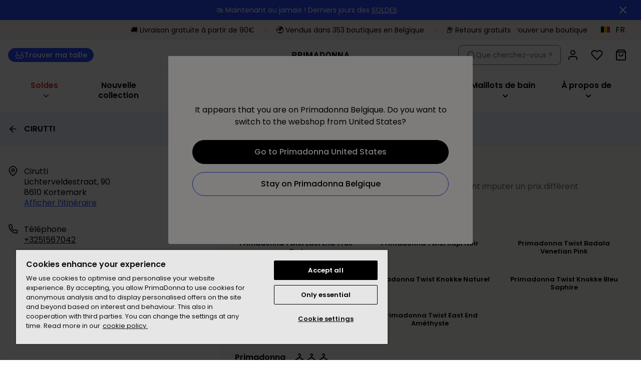

--- FILE ---
content_type: application/javascript; charset=utf-8
request_url: https://cdn-eu.dynamicyield.com/api/9878961/api_dynamic.js
body_size: 11068
content:
var DYExps=DYExps||{};if(function(){var e=9878961;void 0===window.DY&&(window.DY={}),void 0===window.DY.scsec&&(window.DY.scsec=e);var t,l={1110317:{internal:!0,showOnce:!1,containsSessionStickiness:!1,containsVersionStickiness:!1,ignoreHooks:!1,displayName:(t=["user_identification","users_identification","Experience%201","Variation%201","var%20urlParams%20=%20window.location.href.split('?')%5B1%5D.split('&');%0Afor%20(var%20i%20=%200;%20i%20%3C%20urlParams.length;%20i++)%20%7B%0A%20%20%20%20var%20keyVal%20=%20urlParams%5Bi%5D.split('=');%0A%20%20%20%20var%20key%20=%20keyVal%5B0%5D;%0A%20%20%20%20if%20(key%20===%20%22$%7BURL%20Parameter%20Name%7D%22)%20%7B%0A%20%20%20%20%20%20%20%20var%20hashedEmail%20=%20keyVal%5B1%5D.toLowerCase();%0A%20%20%20%20%20%20%20%20DY.API('identify',%20%7B%0A%20%20%20%20%20%20%20%20%20%20%20%20%20%20uid:%20hashedEmail,%0A%20%20%20%20%20%20%20%20%20%20%20%20%20%20type:%20'he'%20%0A%20%20%20%20%20%20%20%20%7D);%0A%20%20%20%20%20%20%7D%0A%7D","%7B%22html%22:%7B%7D,%22css%22:%7B%7D,%22js%22:%7B%22URL%20Parameter%20Name%22:%7B%22value%22:%22cuid%22%7D%7D,%22rcom%22:%7B%7D%7D","%7B%22css%22:%5B%5D,%22js%22:%5B%5D%7D","Main pop-up","Main Popup - lead gen","dy-auto-embedded-object","_CurrentPage","not_contains","SS25-awareness","SS25-consideration","the-body-love-project","brand-heritage","subscribe-and-win","Pop-up%20-%20rebranding%20+%20incentive%20(DE,%20FR,%20PT,%20other%20EU)","244de55587a2d93cf5de6590c8e82e65","Template%20PD%20pop-up%20V1.0","ff47c6d50982f1179223fed261aad828","Variation%202","Pop-up%20-%20rebranding%20(BE,%20NL,%20US,%20CH,%20PL,%20DK,%20CA)","0125760a429657b754f8ea667e2dbfe1","7efd5665c0dc924f3c05b266c0d72517","Newsletter -10% copy","%0A/*%20CHANGE%20TEXT%20*/%0ADYO.waitForElement('%5Bclass=%22sc-69a234a8-0%20drRCoU%20sc-7776fd5e-4%20jAnucB%22%5D',%20function(el)%20%7B%0A(function%20anonymous(e%0A)%20%7B%0Aconst%20span1%20=%20document.createElement('span');%0Aspan1.textContent%20=%20'%20';%0Aconst%20span2%20=%20document.createElement('span');%0Aspan2.textContent%20=%20'%20';%0A%0Ae.childNodes%5B0%5D.nodeValue%20=%20'$%7Bvariable1%7D';%0Ae.appendChild(span2);%0Ae.appendChild(document.createTextNode(%22$%7Bvariable2%7D%22));%0A%0ADYO.waitForElement('%5Bclass=%22sc-7776fd5e-5%20hMUczm%22%5D',%20function(el2)%20%7B%0A(function%20anonymous(e2%0A)%20%7B%0Ae.insertBefore(span1,%20e2);%0Ae2.childNodes%5B0%5D.nodeValue%20=%20%60%20$%7Bvariable3%7D%60;%0A%7D)(el2%5B0%5D);%0A%0A%0A%0A%7D,%201,%2050,%201000);%0A%0A%0A%7D)(el%5B0%5D);%0A%0A%7D,%201,%2050,%201000);","%7B%22html%22:%7B%7D,%22css%22:%7B%7D,%22js%22:%7B%22variable2%22:%7B%22value%22:%22your%2520first%2520order.%22,%22translations%22:%7B%22de_DE%22:%7B%22value%22:%22bei%2520deiner%2520ersten%2520Bestellung.%22%7D,%22fr_FR%22:%7B%22value%22:%22sur%2520votre%2520premi%25E8re%2520commande.%22%7D,%22en_GB%22:%7B%22value%22:%22your%2520first%2520order.%22%7D,%22es_ES%22:%7B%22value%22:%22en%2520tu%2520primer%2520pedido.%22%7D,%22sv_SE%22:%7B%22value%22:%22p%25E5%2520din%2520f%25F6rsta%2520order.%22%7D,%22da_DK%22:%7B%22value%22:%22.%22%7D,%22it_IT%22:%7B%22value%22:%22sul%2520tuo%2520primo%2520ordine.%22%7D%7D%7D,%22variable3%22:%7B%22value%22:%2210%2525%2520off%22,%22translations%22:%7B%22de_DE%22:%7B%22value%22:%22-10%2525%22%7D,%22fr_FR%22:%7B%22value%22:%2210%2520%2525%2520de%2520r%25E9duction%22%7D,%22en_GB%22:%7B%22value%22:%2210%2525%2520off%22%7D,%22es_ES%22:%7B%22value%22:%2210%2520%2525%2520de%2520descuento%22%7D,%22sv_SE%22:%7B%22value%22:%2210%2520%2525%2520rabatt%22%7D,%22da_DK%22:%7B%22value%22:%22nyhedsbrev%22%7D,%22it_IT%22:%7B%22value%22:%2210%2525%2520di%2520sconto%22%7D%7D%7D,%22variable1%22:%7B%22value%22:%22Sign%2520up%2520for%2520our%2520newsletter%2520and%2520unlock%22,%22translations%22:%7B%22de_DE%22:%7B%22value%22:%22Abonniere%2520unseren%2520Newsletter%2520und%2520spare%22%7D,%22fr_FR%22:%7B%22value%22:%22Inscrivez-vous%2520%25E0%2520notre%2520bulletin%2520et%2520profitez%2520de%22%7D,%22en_GB%22:%7B%22value%22:%22Sign%2520up%2520for%2520our%2520newsletter%2520and%2520unlock%22%7D,%22es_ES%22:%7B%22value%22:%22Suscr%25EDbete%2520a%2520nuestra%2520newsletter%2520y%2520disfruta%2520de%2520un%22%7D,%22sv_SE%22:%7B%22value%22:%22Anm%25E4l%2520dig%2520till%2520v%25E5rt%2520nyhetsbrev%2520och%2520f%25E5%22%7D,%22da_DK%22:%7B%22value%22:%22Tilmeld%2520dig%2520vores%22%7D,%22it_IT%22:%7B%22value%22:%22Iscriviti%2520alla%2520nostra%2520newsletter%2520e%2520approfitta%2520del%22%7D%7D%7D%7D,%22rcom%22:%7B%7D%7D","%7B%22css%22:%5B%5D,%22js%22:%5B%5D,%22html%22:%5B%5D%7D","Primadonna Atlanta store","Remove%20families","%0A/*%20REMOVE%20*/%0ADYO.waitForElement('%5Bclass=%22sc-48237102-7%20kTVFYF%22%5D',%20function(el)%20%7B%0A(function(r)%7Br.style.display=%22none%22%7D)(el%5B0%5D);%0A%0A%7D,%201,%2050,%201000);","%7B%22html%22:%7B%7D,%22css%22:%7B%7D,%22js%22:%7B%7D,%22rcom%22:%7B%7D%7D","EXP190_Urgency message PDP","Urgency message PDP","_ProductPurchased","Urgency%20message%20PDP","410faf0f024c1b8c7dd16f85b41db8a6","Urgency%20message%20PDP%20(Variant)","PLP Popup - lead gen","utm_campaign","pd_de-de_perf_2d_fbig_mix_always-on_conversions_voucher","Pop-up%20-%20incentive%20(DE)","dee0809cb2b865b8de38913d723d2822","572d7c5a48f2b02c70c43c880e394a17","_dy_collection_inject","var%20head=document.getElementsByTagName(%22head%22)%5B0%5D,elem=document.createElement(%22script%22),id=0,jsession=%22%22,isSesNew=!1;try%7Bid=window.localStorage.getItem(%22_dyid%22).replace(/%5E(-?%5B0-9%5D+)(.*)/,%22$1%22)%7Dcatch(e)%7B%7Dtry%7Bid=document.cookie.match(/(?:%5E%7C;)%5Cs?_dyid=(.*?)(?:;%7C$)/i)%5B1%5D%7Dcatch(e)%7B%7Dtry%7Bjsession=DYO.SessionUtils.getHybridSession().value%7Dcatch(e)%7B%7Dtry%7BisSesNew=DYO.SessionUtils.getHybridSession().isNew%7Dcatch(e)%7B%7Delem.setAttribute(%22type%22,%22text/javascript%22),elem.setAttribute(%22async%22,%22true%22);var%20url=%22//st-eu.dynamicyield.com/st?sec=%22+DY.scsec+%22&inHead=true&id=%22+id+%22&jsession=%22+jsession+%22&ref=%22+encodeURIComponent(document.referrer)+%22&scriptVersion=%22+(window.DYO&&void%200!==DYO.version?DYO.version:%22_UNKNOWN_%22)+%22&isSesNew=%22+isSesNew,dyIdServer=%22%22;try%7BdyIdServer=document.cookie.match(/(?:%5E%7C;)%5Cs?_dyid_server=(.*?)(?:;%7C$)/i)%5B1%5D%7Dcatch(e)%7B%7Durl+=%22&dyid_server=%22+dyIdServer;var%20context=encodeURIComponent(DYJSON.stringify(DY.recommendationContext%7C%7Cnull));%22null%22!==context&&(url+=%22&ctx=%22+context);try%7Burl=DYO.ActiveConsent.addStatusToQueryParams(url)%7Dcatch(e)%7B%7Delem.setAttribute(%22src%22,url),head.appendChild(elem);"])[45],dynamicVariables:[],gaScriptType:!1,tagManagerData:{data_event_name:"",data_layer_name:""},isTouchPoint:!1,isMultiTouch:!1,isMuse:!1,touchPointIds:[],campaignDeps:[],isSPACompat:!1,priority:null,hasAudRule:!1,waitForServerToReply:null,pageEventDisjs:[],rules:[{ruleDisjs:[],smartObject:{id:1328880,experiment:1327511,frequency:0,gaControlGroupMethod:"random",height:1,name:t[45],objectType:5,status:"ACTIVE",variations:{101041650:{cssCode:"",htmlCode:"",jsCode:t[46],name:t[45],params:t[32],resources:"%7B%7D",renderType:"html"}},width:1,dependencies:{st:!0}},touchPointRules:{},ttw:0,touchPointsDisjs:[]}],ttw:0,name:t[45],subType:"action",placements:[]},1144947:{internal:!1,showOnce:!1,containsSessionStickiness:!1,containsVersionStickiness:!0,ignoreHooks:!0,displayName:t[1],dynamicVariables:[],gaScriptType:!1,tagManagerData:{data_event_name:"",data_layer_name:""},isTouchPoint:!1,isMultiTouch:!1,isMuse:!1,touchPointIds:[],campaignDeps:[],isSPACompat:!1,priority:4,hasAudRule:!1,waitForServerToReply:null,pageEventDisjs:[{ttw:0,condType:"_PageEvent",conds:[{id:13779711,audDisjCondId:13375055,includeUrlParams:!0,selectParameter:"0",selectMethod:"TimeOnPage"}]}],rules:[{ruleDisjs:[{ttw:0,condType:"_PageEvent",conds:[{id:13779711,audDisjCondId:13375055,includeUrlParams:!0,selectParameter:"0",selectMethod:"TimeOnPage"}]}],smartObject:{id:1419839,experiment:1416830,experimentMode:"manual",frequency:7200,gaControlGroupMethod:"no_action",height:1,name:t[2],objectType:5,status:"ACTIVE",variations:{101311187:{cssCode:"",htmlCode:"",jsCode:t[4],name:t[3],params:t[5],resources:t[6],renderType:"html"}},width:1},touchPointRules:{},ttw:0,touchPointsDisjs:[]}],ttw:0,name:t[0],subType:"action",placements:[]},1312881:{internal:!1,showOnce:!0,containsSessionStickiness:!1,containsVersionStickiness:!0,ignoreHooks:!0,displayName:t[8],dynamicVariables:[],gaScriptType:!1,tagManagerData:{data_event_name:"",data_layer_name:""},embedOptions:{replaceOption:"replace",enabled:!0,container:{type:"div",cssCode:"",jsCode:"",htmlCodeAfter:"",htmlCodeBefore:"",params:"{}",customClass:"",wrapperClass:t[9]},variations:{customClass:"",params:"{}",presetClass:"",type:"div"},layout:"",selector:"",inIframe:!1,repeats:200,delay:50,pageContext:null,conditions:[{ttw:0,condType:"_PageEvent",conds:[{id:20796512,audDisjCondId:19536878,includeUrlParams:!0,selectParameter:"10",selectMethod:"TimeOnPage"},{id:20796513,audDisjCondId:19536878,includeUrlParams:!0,selectParameter:"leave page",selectMethod:"LeavePage"},{id:20796514,audDisjCondId:19536878,includeUrlParams:!0,parameter:12461936,selectParameter:"Scroll 60%",selectMethod:"SiteEvent"}]}]},isTouchPoint:!1,isMultiTouch:!1,isMuse:!1,touchPointIds:[],campaignDeps:[],isSPACompat:!1,priority:4,hasAudRule:!0,waitForServerToReply:null,pageEventDisjs:[{ttw:0,condType:"_PageEvent",conds:[{id:20796512,audDisjCondId:19536878,includeUrlParams:!0,selectParameter:"10",selectMethod:"TimeOnPage"},{id:20796513,audDisjCondId:19536878,includeUrlParams:!0,selectParameter:"leave page",selectMethod:"LeavePage"},{id:20796514,audDisjCondId:19536878,includeUrlParams:!0,parameter:12461936,selectParameter:"Scroll 60%",selectMethod:"SiteEvent"}]}],rules:[{ruleDisjs:[{ttw:3e3,condType:"_Audience",conds:[{id:19162916,audDisjCondId:18130162,includeUrlParams:!0,parameter:1559644,selectParameter:"",hitCountMethod:"<",hitCount:1}]},{ttw:0,condType:t[10],conds:[{id:19162917,audDisjCondId:18130163,includeUrlParams:!1,selectParameter:"/fr-fr",selectMethod:"contains"},{id:19162918,audDisjCondId:18130163,includeUrlParams:!1,selectParameter:"/de-de",selectMethod:"contains"},{id:19162919,audDisjCondId:18130163,includeUrlParams:!1,selectParameter:"/en-gb",selectMethod:"contains"},{id:19162920,audDisjCondId:18130163,includeUrlParams:!1,selectParameter:"/sv-se",selectMethod:"contains"},{id:19162921,audDisjCondId:18130163,includeUrlParams:!1,selectParameter:"/en-fi",selectMethod:"contains"},{id:19162922,audDisjCondId:18130163,includeUrlParams:!1,selectParameter:"/fr-lu",selectMethod:"contains"},{id:19162923,audDisjCondId:18130163,includeUrlParams:!1,selectParameter:"/de-at",selectMethod:"contains"},{id:19162924,audDisjCondId:18130163,includeUrlParams:!1,selectParameter:"/es-es",selectMethod:"contains"},{id:19162925,audDisjCondId:18130163,includeUrlParams:!1,selectParameter:"/it-it",selectMethod:"contains"},{id:19162926,audDisjCondId:18130163,includeUrlParams:!1,selectParameter:"/en-pt",selectMethod:"contains"},{id:19469339,audDisjCondId:18130163,includeUrlParams:!1,selectParameter:"/en",selectMethod:"contains"}]},{ttw:0,condType:t[10],conds:[{id:19162927,audDisjCondId:18130164,includeUrlParams:!1,selectParameter:"/checkout",selectMethod:t[11]}]},{ttw:0,condType:t[10],conds:[{id:19162928,audDisjCondId:18130165,includeUrlParams:!1,selectParameter:"hangtag",selectMethod:t[11]}]},{ttw:0,condType:t[10],conds:[{id:19162929,audDisjCondId:18130166,includeUrlParams:!1,selectParameter:t[12],selectMethod:t[11]},{id:19162930,audDisjCondId:18130166,includeUrlParams:!1,selectParameter:t[13],selectMethod:t[11]},{id:19162931,audDisjCondId:18130166,includeUrlParams:!1,selectParameter:t[14],selectMethod:t[11]},{id:19162932,audDisjCondId:18130166,includeUrlParams:!1,selectParameter:t[15],selectMethod:t[11]},{id:20796518,audDisjCondId:18130166,includeUrlParams:!1,selectParameter:t[16],selectMethod:t[11]}]},{ttw:0,condType:t[10],conds:[{id:19469340,audDisjCondId:18396578,includeUrlParams:!1,selectParameter:"/en-ca",selectMethod:t[11]}]},{ttw:0,condType:t[10],conds:[{id:19469341,audDisjCondId:18396579,includeUrlParams:!1,selectParameter:"/en-us",selectMethod:t[11]}]},{ttw:0,condType:t[10],conds:[{id:19469342,audDisjCondId:18396580,includeUrlParams:!1,selectParameter:"/en-pl",selectMethod:t[11]}]},{ttw:0,condType:"_PageType",conds:[{id:19162933,audDisjCondId:18130167,includeUrlParams:!0,selectParameter:"cart",selectMethod:"not_equals"}]},{ttw:0,condType:"_PageType",conds:[{id:19162934,audDisjCondId:18130168,includeUrlParams:!0,selectParameter:"product",selectMethod:"not_equals"}]},{ttw:0,condType:"_PageType",conds:[{id:19162935,audDisjCondId:18130169,includeUrlParams:!0,selectParameter:"category",selectMethod:"not_equals"}]},{ttw:0,condType:"_PageEvent",conds:[{id:20796512,audDisjCondId:19536878,includeUrlParams:!0,selectParameter:"10",selectMethod:"TimeOnPage"},{id:20796513,audDisjCondId:19536878,includeUrlParams:!0,selectParameter:"leave page",selectMethod:"LeavePage"},{id:20796514,audDisjCondId:19536878,includeUrlParams:!0,parameter:12461936,selectParameter:"Scroll 60%",selectMethod:"SiteEvent"}]}],smartObject:{id:2457103,background:0,closing:2,delay:0,duration:-1,experiment:1791587,experimentMode:"manual",frequency:7200,gaControlGroupMethod:"no_action",height:150,name:t[17],objectType:3,opacity:.4,position:0,status:"ACTIVE",variations:{104039348:{hash:t[18],name:t[19]},104621100:{hash:t[20],name:t[21]}},width:150,dependencies:{dyid:!0,st:!0,context:!0}},touchPointRules:{},ttw:3e3,touchPointsDisjs:[]},{ruleDisjs:[{ttw:3e3,condType:"_Audience",conds:[{id:19162896,audDisjCondId:18130154,includeUrlParams:!0,parameter:1559644,selectParameter:"",hitCountMethod:"<",hitCount:1}]},{ttw:0,condType:t[10],conds:[{id:19162897,audDisjCondId:18130155,includeUrlParams:!1,selectParameter:"/nl-be",selectMethod:"contains"},{id:19162898,audDisjCondId:18130155,includeUrlParams:!1,selectParameter:"/fr-be",selectMethod:"contains"},{id:19162899,audDisjCondId:18130155,includeUrlParams:!1,selectParameter:"/nl-nl",selectMethod:"contains"},{id:19162900,audDisjCondId:18130155,includeUrlParams:!1,selectParameter:"/en-us",selectMethod:"contains"},{id:19162901,audDisjCondId:18130155,includeUrlParams:!1,selectParameter:"/fr-ch",selectMethod:"contains"},{id:19162902,audDisjCondId:18130155,includeUrlParams:!1,selectParameter:"/de-ch",selectMethod:"contains"},{id:19162903,audDisjCondId:18130155,includeUrlParams:!1,selectParameter:"/en-pl",selectMethod:"contains"},{id:19162904,audDisjCondId:18130155,includeUrlParams:!1,selectParameter:"/da-dk",selectMethod:"contains"},{id:19162905,audDisjCondId:18130155,includeUrlParams:!1,selectParameter:"/en-ca",selectMethod:"contains"},{id:19162906,audDisjCondId:18130155,includeUrlParams:!1,selectParameter:"/fr-ca",selectMethod:"contains"}]},{ttw:0,condType:t[10],conds:[{id:19162907,audDisjCondId:18130156,includeUrlParams:!1,selectParameter:"/checkout",selectMethod:t[11]}]},{ttw:0,condType:t[10],conds:[{id:19162908,audDisjCondId:18130157,includeUrlParams:!1,selectParameter:"hangtag",selectMethod:t[11]}]},{ttw:0,condType:t[10],conds:[{id:19162909,audDisjCondId:18130158,includeUrlParams:!1,selectParameter:t[12],selectMethod:t[11]},{id:19162910,audDisjCondId:18130158,includeUrlParams:!1,selectParameter:t[13],selectMethod:t[11]},{id:19162911,audDisjCondId:18130158,includeUrlParams:!1,selectParameter:t[14],selectMethod:t[11]},{id:19162912,audDisjCondId:18130158,includeUrlParams:!1,selectParameter:t[15],selectMethod:t[11]},{id:20796517,audDisjCondId:18130158,includeUrlParams:!1,selectParameter:t[16],selectMethod:t[11]}]},{ttw:0,condType:"_PageType",conds:[{id:19162913,audDisjCondId:18130159,includeUrlParams:!0,selectParameter:"cart",selectMethod:"not_equals"}]},{ttw:0,condType:"_PageType",conds:[{id:19162914,audDisjCondId:18130160,includeUrlParams:!0,selectParameter:"product",selectMethod:"not_equals"}]},{ttw:0,condType:"_PageType",conds:[{id:19162915,audDisjCondId:18130161,includeUrlParams:!0,selectParameter:"category",selectMethod:"not_equals"}]},{ttw:0,condType:"_PageEvent",conds:[{id:20796512,audDisjCondId:19536878,includeUrlParams:!0,selectParameter:"10",selectMethod:"TimeOnPage"},{id:20796513,audDisjCondId:19536878,includeUrlParams:!0,selectParameter:"leave page",selectMethod:"LeavePage"},{id:20796514,audDisjCondId:19536878,includeUrlParams:!0,parameter:12461936,selectParameter:"Scroll 60%",selectMethod:"SiteEvent"}]}],smartObject:{id:2457102,background:0,closing:2,delay:0,duration:-1,experiment:1791586,experimentMode:"manual",frequency:7200,gaControlGroupMethod:"no_action",height:150,name:t[22],objectType:3,opacity:.4,position:0,status:"ACTIVE",variations:{104039346:{hash:t[23],name:t[19]}},width:150,dependencies:{st:!0,context:!0}},touchPointRules:{},ttw:3e3,touchPointsDisjs:[]},{ruleDisjs:[{ttw:3e3,condType:"_Audience",conds:[{id:19162873,audDisjCondId:18130145,includeUrlParams:!0,parameter:1559644,selectParameter:"",hitCountMethod:"<",hitCount:1}]},{ttw:0,condType:t[10],conds:[{id:19162874,audDisjCondId:18130146,includeUrlParams:!1,selectParameter:"/nl-be",selectMethod:"contains"},{id:19162875,audDisjCondId:18130146,includeUrlParams:!1,selectParameter:"/fr-be",selectMethod:"contains"},{id:19162876,audDisjCondId:18130146,includeUrlParams:!1,selectParameter:"/fr-fr",selectMethod:"contains"},{id:19162877,audDisjCondId:18130146,includeUrlParams:!1,selectParameter:"/de-de",selectMethod:"contains"},{id:19162878,audDisjCondId:18130146,includeUrlParams:!1,selectParameter:"/nl-nl",selectMethod:"contains"},{id:19162879,audDisjCondId:18130146,includeUrlParams:!1,selectParameter:"/en-us",selectMethod:"contains"},{id:19162880,audDisjCondId:18130146,includeUrlParams:!1,selectParameter:"/en-gb",selectMethod:"contains"},{id:19162881,audDisjCondId:18130146,includeUrlParams:!1,selectParameter:"/sv-se",selectMethod:"contains"},{id:19162882,audDisjCondId:18130146,includeUrlParams:!1,selectParameter:"/en",selectMethod:"contains"},{id:19162883,audDisjCondId:18130146,includeUrlParams:!1,selectParameter:"/en-fi",selectMethod:"contains"},{id:19162884,audDisjCondId:18130146,includeUrlParams:!1,selectParameter:"/fr-ch",selectMethod:"contains"},{id:19162885,audDisjCondId:18130146,includeUrlParams:!1,selectParameter:"/de-ch",selectMethod:"contains"},{id:19162886,audDisjCondId:18130146,includeUrlParams:!1,selectParameter:"/it-it",selectMethod:"contains"},{id:19162887,audDisjCondId:18130146,includeUrlParams:!1,selectParameter:"/en-pl",selectMethod:"contains"},{id:19162888,audDisjCondId:18130146,includeUrlParams:!1,selectParameter:"/fr-lu",selectMethod:"contains"}]},{ttw:0,condType:t[10],conds:[{id:19162889,audDisjCondId:18130147,includeUrlParams:!1,selectParameter:"/checkout",selectMethod:t[11]}]},{ttw:0,condType:t[10],conds:[{id:19162890,audDisjCondId:18130148,includeUrlParams:!1,selectParameter:"hangtag",selectMethod:t[11]}]},{ttw:3e3,condType:"_Date",conds:[{id:20796520,audDisjCondId:19536882,includeUrlParams:!1,parameter:0,selectParameter:"1769693923",selectParameter2:"1769693923",selectMethod:"before"}]},{ttw:0,condType:"_PageType",conds:[{id:19162891,audDisjCondId:18130149,includeUrlParams:!0,selectParameter:"cart",selectMethod:"not_equals"}]},{ttw:0,condType:"_PageType",conds:[{id:19162892,audDisjCondId:18130150,includeUrlParams:!0,selectParameter:"product",selectMethod:"not_equals"}]},{ttw:0,condType:"_PageType",conds:[{id:19162893,audDisjCondId:18130151,includeUrlParams:!0,selectParameter:"category",selectMethod:"not_equals"}]},{ttw:0,condType:"_Preview",conds:[{id:20796519,audDisjCondId:19536881,includeUrlParams:!0,selectParameter:"1312881",selectParameter2:"1312881",selectMethod:"contains"}]},{ttw:0,condType:"_PageEvent",conds:[{id:20796512,audDisjCondId:19536878,includeUrlParams:!0,selectParameter:"10",selectMethod:"TimeOnPage"},{id:20796513,audDisjCondId:19536878,includeUrlParams:!0,selectParameter:"leave page",selectMethod:"LeavePage"},{id:20796514,audDisjCondId:19536878,includeUrlParams:!0,parameter:12461936,selectParameter:"Scroll 60%",selectMethod:"SiteEvent"}]}],smartObject:{id:2327025,background:0,closing:2,delay:0,duration:-1,experiment:1751244,experimentMode:"manual",frequency:7200,gaControlGroupMethod:"no_action",height:150,name:t[2],objectType:3,opacity:.4,position:0,status:"DRAFT",variations:{103695455:{hash:t[24],name:t[19]}},width:150,dependencies:{st:!0,context:!0}},touchPointRules:{},ttw:3e3,touchPointsDisjs:[]}],ttw:3e3,name:t[7],subType:"action",placements:[]},1353264:{internal:!1,showOnce:!1,containsSessionStickiness:!1,containsVersionStickiness:!0,ignoreHooks:!1,displayName:t[25],dynamicVariables:[],gaScriptType:!1,tagManagerData:{data_event_name:"",data_layer_name:""},isTouchPoint:!1,isMultiTouch:!1,isMuse:!1,touchPointIds:[],campaignDeps:[],isSPACompat:!1,priority:null,hasAudRule:!1,waitForServerToReply:null,pageEventDisjs:[],rules:[{ruleDisjs:[{ttw:0,condType:t[10],conds:[{id:18478138,audDisjCondId:17577656,includeUrlParams:!1,selectParameter:"/de-de",selectMethod:"contains"},{id:18478139,audDisjCondId:17577656,includeUrlParams:!1,selectParameter:"/fr-fr",selectMethod:"contains"},{id:18478140,audDisjCondId:17577656,includeUrlParams:!1,selectParameter:"/fr-lu",selectMethod:"contains"},{id:18478141,audDisjCondId:17577656,includeUrlParams:!1,selectParameter:"/en-gb",selectMethod:"contains"},{id:18478142,audDisjCondId:17577656,includeUrlParams:!1,selectParameter:"/it-it",selectMethod:"contains"},{id:18478143,audDisjCondId:17577656,includeUrlParams:!1,selectParameter:"/sv-se",selectMethod:"contains"},{id:19149128,audDisjCondId:17577656,includeUrlParams:!1,selectParameter:"/en-pt",selectMethod:"contains"}]}],smartObject:{id:2562448,experiment:1821377,experimentMode:"manual",frequency:0,gaControlGroupMethod:"no_action",height:1,name:t[2],objectType:5,status:"ACTIVE",variations:{104329970:{cssCode:"",htmlCode:"",jsCode:t[26],name:t[3],params:t[27],resources:t[28],renderType:"html"}},width:1},touchPointRules:{},ttw:0,touchPointsDisjs:[]}],ttw:0,name:t[25],subType:"action",placements:[]},1394163:{internal:!1,showOnce:!1,containsSessionStickiness:!1,containsVersionStickiness:!0,ignoreHooks:!0,displayName:t[29],dynamicVariables:[],gaScriptType:!1,tagManagerData:{data_event_name:"",data_layer_name:""},isTouchPoint:!1,isMultiTouch:!1,isMuse:!1,touchPointIds:[],campaignDeps:[],isSPACompat:!1,priority:null,hasAudRule:!1,waitForServerToReply:null,pageEventDisjs:[],rules:[{ruleDisjs:[],smartObject:{id:2777826,experiment:1889883,experimentMode:"manual",frequency:7200,gaControlGroupMethod:"no_action",height:1,name:t[30],objectType:5,status:"ACTIVE",variations:{104972829:{cssCode:"",htmlCode:"",jsCode:t[31],name:t[3],params:t[32],resources:t[6],renderType:"html"}},width:1},touchPointRules:{},ttw:0,touchPointsDisjs:[]}],ttw:0,name:t[29],subType:"action",placements:[]},1427230:{internal:!1,showOnce:!1,containsSessionStickiness:!1,containsVersionStickiness:!0,ignoreHooks:!1,displayName:t[34],dynamicVariables:[],gaScriptType:!1,tagManagerData:{data_event_name:"",data_layer_name:""},embedOptions:{replaceOption:"replace",enabled:!0,container:{type:"div",cssCode:"",jsCode:"",htmlCodeAfter:"",htmlCodeBefore:"",params:"%7B%7D",customClass:"",wrapperClass:t[9]},variations:{customClass:"",params:"{}",presetClass:"",type:"div"},layout:"",selector:"",inIframe:!1,repeats:200,delay:50,pageContext:null,conditions:[{ttw:0,condType:"_PageEvent",conds:[{id:20677048,audDisjCondId:19427127,includeUrlParams:!0,selectParameter:"0",selectMethod:"TimeOnPage"}]}]},isTouchPoint:!1,isMultiTouch:!1,isMuse:!1,touchPointIds:[],campaignDeps:[],isSPACompat:!1,priority:4,hasAudRule:!1,waitForServerToReply:null,pageEventDisjs:[{ttw:0,condType:"_PageEvent",conds:[{id:20677048,audDisjCondId:19427127,includeUrlParams:!0,selectParameter:"0",selectMethod:"TimeOnPage"}]}],rules:[{ruleDisjs:[{ttw:3e3,condType:t[35],conds:[{id:20677049,audDisjCondId:19427128,includeUrlParams:!0,selectParameter:"week",selectParameter2:"anywhere",selectMethod:"InThePast",hitCountMethod:">=",hitCount:5}]},{ttw:0,condType:"_PageEvent",conds:[{id:20677048,audDisjCondId:19427127,includeUrlParams:!0,selectParameter:"0",selectMethod:"TimeOnPage"}]}],smartObject:{id:2929481,closing:0,delay:0,duration:-1,experiment:1945878,experimentMode:"manual",frequency:0,gaControlGroupMethod:"no_action",height:150,name:t[36],objectType:4,position:1,status:"ACTIVE",variations:{105421977:{hash:t[37],name:t[38]}},width:150,dependencies:{products:!0}},touchPointRules:{},ttw:3e3,touchPointsDisjs:[]}],ttw:3e3,name:t[33],subType:"action",placements:[]},1442202:{internal:!1,showOnce:!0,containsSessionStickiness:!1,containsVersionStickiness:!0,ignoreHooks:!0,displayName:t[39],dynamicVariables:[],gaScriptType:!1,tagManagerData:{data_event_name:"",data_layer_name:""},embedOptions:{replaceOption:"replace",enabled:!0,container:{type:"div",cssCode:"",jsCode:"",htmlCodeAfter:"",htmlCodeBefore:"",params:"%7B%7D",customClass:"",wrapperClass:t[9]},variations:{customClass:"",params:"{}",presetClass:"",type:"div"},layout:"",selector:"",inIframe:!1,repeats:200,delay:50,pageContext:null,conditions:[{ttw:0,condType:"_PageEvent",conds:[{id:20843199,audDisjCondId:19577145,includeUrlParams:!0,selectParameter:"5",selectMethod:"TimeOnPage"},{id:20843200,audDisjCondId:19577145,includeUrlParams:!0,selectParameter:"leave page",selectMethod:"LeavePage"},{id:20843201,audDisjCondId:19577145,includeUrlParams:!0,parameter:12461936,selectParameter:"Scroll 60%",selectMethod:"SiteEvent"}]}]},isTouchPoint:!1,isMultiTouch:!1,isMuse:!1,touchPointIds:[],campaignDeps:[],isSPACompat:!1,priority:4,hasAudRule:!0,waitForServerToReply:null,pageEventDisjs:[{ttw:0,condType:"_PageEvent",conds:[{id:20843199,audDisjCondId:19577145,includeUrlParams:!0,selectParameter:"5",selectMethod:"TimeOnPage"},{id:20843200,audDisjCondId:19577145,includeUrlParams:!0,selectParameter:"leave page",selectMethod:"LeavePage"},{id:20843201,audDisjCondId:19577145,includeUrlParams:!0,parameter:12461936,selectParameter:"Scroll 60%",selectMethod:"SiteEvent"}]}],rules:[{ruleDisjs:[{ttw:3e3,condType:"_Audience",conds:[{id:20841071,audDisjCondId:19575367,includeUrlParams:!0,parameter:1559644,selectParameter:"",hitCountMethod:"<",hitCount:1}]},{ttw:0,condType:t[10],conds:[{id:20841072,audDisjCondId:19575368,includeUrlParams:!1,selectParameter:"/de-de",selectMethod:"contains"}]},{ttw:0,condType:"_PageType",conds:[{id:20841073,audDisjCondId:19575369,includeUrlParams:!0,selectParameter:"cart",selectMethod:"not_equals"}]},{ttw:0,condType:"_PageType",conds:[{id:20841075,audDisjCondId:19575371,includeUrlParams:!0,selectParameter:"cart",selectMethod:"not_equals"}]},{ttw:0,condType:"_URLParam",conds:[{id:20841074,audDisjCondId:19575370,includeUrlParams:!0,selectParameter:t[40],selectParameter2:t[41],selectMethod:"equals"}]},{ttw:0,condType:"_PageEvent",conds:[{id:20843199,audDisjCondId:19577145,includeUrlParams:!0,selectParameter:"5",selectMethod:"TimeOnPage"},{id:20843200,audDisjCondId:19577145,includeUrlParams:!0,selectParameter:"leave page",selectMethod:"LeavePage"},{id:20843201,audDisjCondId:19577145,includeUrlParams:!0,parameter:12461936,selectParameter:"Scroll 60%",selectMethod:"SiteEvent"}]}],smartObject:{id:3007320,background:0,closing:2,delay:0,duration:-1,experiment:1972687,experimentMode:"manual",frequency:7200,gaControlGroupMethod:"no_action",height:150,name:t[42],objectType:3,opacity:.4,position:0,status:"ACTIVE",variations:{105642890:{hash:t[43],name:t[19]},105642892:{hash:t[44],name:t[21]}},width:150,dependencies:{dyid:!0,st:!0,context:!0}},touchPointRules:{},ttw:3e3,touchPointsDisjs:[]}],ttw:3e3,name:t[39],subType:"action",placements:[]}},i=function(){var e=["Most Popular","recommendations","product_page","Cart - REV + keyword similarity","UA + RV m@h (all brands)","Fly-Out_CompleteTheSet","MAH - REV + COLL","Cart - RV + PUR TOGETHER","Fly-Out - Purchased Together","HP_Recently viewed","page_context","Any Page_POP","Cart - REV + Affinity ML","Other_recently_viewed","Cart - REV + VWREV","0142160ZWA","0163332STK","icon_or_fashion","product_type","UA hp icons","stock_indication","season_code","AUT confirmation page icons","POP family pages","UA plp swim","category_page","Fly-out - viewtog + cross-sell","Fly-out - purtog + cross-sell","Fly-out - UA + cross-sell","Fly-out - VisualML + cross-sell ","AlgoStu hp icons","PD affinity","PLP_HIGH_lingerie","Deep learning HP icons","Deep learning - 404 page","Icons HP - REV + DL","Fashion HP - POP","PLP - 100% views 100% purchases ","PLP_HIGH_newin","No search - popular in location","No search - UA","HP new in - popular in location","404 - REV + Popular in location","PLP Lingerie - Popular in location","PLP Lingerie_Rev + AdaptML","PLP_HIGH_swim","PLP_HIGH_sport","NEW_PLP_POPLOC","PLP New in_Rev + AdaptML","PLP_HIGH_body","PLP_HIGH_bridal","PLP_HIGH_PD","PLP_HIGH_PDT","PLP_HIGH_colors","Family Pages - DL","PLP_SALE_50VIEWS50PUR3D","PLP_SALE_REVDL","PLP Swim - Popular in location","PDP_VISUALML","PLP_LING_POPLOC + DL","Confirmation Page_REV+POP","Any Page_POP_Top-Suit Only","any page_rev+visualML","Fly-out - Affinity ML","PLP Lingerie_Rev + Affinity ML","PLP New in_Rev + Affinity ML","Notify me - VisualML","PLP_POPLOC_SALE","Search_POPLOC","Search_Next ML","PDP_VISUALML (excl. fam)","PDP_VISUALML TEST","PLP New in_Rev + AdaptML + Pins","PLP_HIGH_lingerie_no NextML","PLP_HIGH_sale","PLP_50VIEWS50PUR3D","HP_Recently viewed + AdaptML","SWIM_PLP_50VIEWS50PUR3D","HP_Recently viewed + POPLOC","NextML Any Page","Notify me - Affinity ML","POP plp swim"];return{widgets:{152644:{name:e[0],feedId:104832,itemTplId:null,widgetTplId:null,ignoreHooks:null,numOfItems:0,context:"general",staticParams:{},placements:[],rules:[],widgetType:e[1]},152653:{name:"SP pdp",feedId:104832,itemTplId:null,widgetTplId:null,ignoreHooks:null,numOfItems:0,context:e[2],staticParams:{},placements:[],rules:[],widgetType:e[1]},157850:{name:"UA hp",feedId:104832,itemTplId:null,widgetTplId:null,ignoreHooks:null,numOfItems:0,context:e[10],staticParams:{},placements:[],rules:[{id:369847,type:"pinned",slots:[2],valid_from:null,valid_to:null,isContextAware:!1,productsFilter:{items:[e[15]],query:{conditions:[{arguments:[{action:"IS",value:"0142160ZWA"}],field:"group_id"}]},type:"advanced"},ruleDisjs:null},{id:369848,type:"pinned",slots:[3],valid_from:null,valid_to:null,isContextAware:!1,productsFilter:{items:[e[16]],query:{conditions:[{arguments:[{action:"IS",value:"0163332STK"}],field:"group_id"}]},type:"advanced"},ruleDisjs:null},{id:369849,type:"exclude",slots:[],valid_from:null,valid_to:null,isContextAware:!1,productsFilter:{items:[],query:{conditions:[{arguments:[{action:"IS",value:"icon"}],field:e[17]}]},type:"dynamic"},ruleDisjs:null},{id:369850,type:"include",slots:[],valid_from:null,valid_to:null,isContextAware:!1,productsFilter:{items:[],query:{conditions:[{arguments:[{action:"IS",value:"Winter"}],field:"season"}]},type:"dynamic"},ruleDisjs:null},{id:369851,type:"exclude",slots:[],valid_from:null,valid_to:null,isContextAware:!1,productsFilter:{items:[],query:{conditions:[{arguments:[{action:"IS",value:"briefs"}],field:e[18]}]},type:"dynamic"},ruleDisjs:null}],widgetType:e[1]},160653:{name:e[19],feedId:104832,itemTplId:null,widgetTplId:null,ignoreHooks:null,numOfItems:0,context:e[10],staticParams:{},placements:[],rules:[{id:514498,type:"include",slots:[],valid_from:null,valid_to:null,isContextAware:!1,productsFilter:{items:[],query:{conditions:[{arguments:[{action:"IS",value:"icon"}],field:e[17]}]},type:"dynamic"},ruleDisjs:null},{id:514499,type:"exclude",slots:[],valid_from:null,valid_to:null,isContextAware:!1,productsFilter:{items:[],query:{conditions:[{arguments:[{action:"IS",value:"briefs"}],field:e[18]}]},type:"dynamic"},ruleDisjs:null},{id:514502,type:"include",slots:[],valid_from:null,valid_to:null,isContextAware:!1,productsFilter:{items:[],query:{conditions:[{arguments:[{action:"IS",value:"high"}],field:e[20]},{arguments:[{action:"IS",value:"medium"}],field:e[20]}]},type:"dynamic"},ruleDisjs:null}],widgetType:e[1]},160669:{name:"RV + UA hp",feedId:104832,itemTplId:null,widgetTplId:null,ignoreHooks:null,numOfItems:0,context:e[10],staticParams:{},placements:[],rules:[{id:1158576,type:"include",slots:[],valid_from:null,valid_to:null,isContextAware:!1,productsFilter:{items:[],query:{conditions:[{arguments:[{action:"IS",value:"fashion"}],field:e[17]}]},type:"dynamic"},ruleDisjs:null},{id:1158577,type:"include",slots:[],valid_from:null,valid_to:null,isContextAware:!1,productsFilter:{items:[],query:{conditions:[{arguments:[{action:"IS",value:"bra"},{action:"IS",value:"bikini top"},{action:"IS",value:"swimsuit"}],field:e[18]}]},type:"dynamic"},ruleDisjs:null},{id:1158578,type:"include",slots:[],valid_from:null,valid_to:null,isContextAware:!1,productsFilter:{items:[],query:{conditions:[{arguments:[{action:"IS",value:"high"},{action:"IS",value:"medium"}],field:e[20]}]},type:"dynamic"},ruleDisjs:null},{id:1158579,type:"include",slots:[2],valid_from:null,valid_to:null,isContextAware:!1,productsFilter:{items:[],query:{conditions:[{arguments:[{action:"IS",value:"251"}],field:e[21]},{arguments:[{action:"CONTAINS",value:"swim"}],field:"keywords"},{arguments:[{action:"IS",value:"bikini top"},{action:"IS",value:"swimsuit",customAttribute:"",isCustomAttribute:!1,isEvaluator:!1}],field:e[18]}]},type:"dynamic"},ruleDisjs:null},{id:1158580,type:"include",slots:[0,1,3,4,5,6,7,2],valid_from:null,valid_to:null,isContextAware:!1,productsFilter:{items:[],query:{conditions:[{arguments:[{action:"IS",value:"256"}],field:e[21]}]},type:"dynamic"},ruleDisjs:null}],widgetType:e[1]},160998:{name:e[3],feedId:104832,itemTplId:null,widgetTplId:null,ignoreHooks:null,numOfItems:0,context:"cart",staticParams:{},placements:[],rules:[],widgetType:e[1]},165483:{name:"RV pdp",feedId:104832,itemTplId:null,widgetTplId:null,ignoreHooks:null,numOfItems:0,context:e[2],staticParams:{},placements:[],rules:[],widgetType:e[1]},166190:{name:e[22],feedId:104832,itemTplId:null,widgetTplId:null,ignoreHooks:null,numOfItems:0,context:e[10],staticParams:{},placements:[],rules:[{id:375280,type:"include",slots:[],valid_from:null,valid_to:null,isContextAware:!1,productsFilter:{items:[],query:{conditions:[{arguments:[{action:"IS",value:"icon"}],field:e[17]}]},type:"dynamic"},ruleDisjs:null},{id:375281,type:"exclude",slots:[],valid_from:null,valid_to:null,isContextAware:!1,productsFilter:{items:[],query:{conditions:[{arguments:[{action:"IS",value:"briefs"}],field:e[18]}]},type:"dynamic"},ruleDisjs:null}],widgetType:e[1]},166230:{name:e[23],feedId:104832,itemTplId:null,widgetTplId:null,ignoreHooks:null,numOfItems:0,context:"general",staticParams:{},placements:[],rules:[{id:481068,type:"include",slots:[],valid_from:null,valid_to:null,isContextAware:!1,productsFilter:{items:[],query:{conditions:[{arguments:[{action:"IS",value:"medium"},{action:"IS",value:"high"}],field:e[20]}]},type:"dynamic"},ruleDisjs:null},{id:481069,type:"exclude",slots:[],valid_from:null,valid_to:null,isContextAware:!1,productsFilter:{items:[],query:{conditions:[{arguments:[{action:"IS",value:"briefs"}],field:e[18]}]},type:"dynamic"},ruleDisjs:null},{id:481070,type:"include",slots:[2],valid_from:null,valid_to:null,isContextAware:!1,productsFilter:{items:[],query:{conditions:[{arguments:[{action:"IS",value:"swimwear"}],field:"categories"}]},type:"dynamic"},ruleDisjs:null}],widgetType:e[1]},168034:{name:"AUT 404",feedId:104832,itemTplId:null,widgetTplId:null,ignoreHooks:null,numOfItems:0,context:"general",staticParams:{},placements:[],rules:[],widgetType:e[1]},169899:{name:e[81],feedId:104832,itemTplId:null,widgetTplId:null,ignoreHooks:null,numOfItems:0,context:e[25],staticParams:{},placements:[],rules:[{id:466636,type:"include",slots:[0,1,2,3,4,5,6,7,8,9,10,11,12,13,14],valid_from:null,valid_to:null,isContextAware:!1,productsFilter:{items:[],query:{conditions:[{arguments:[{action:"IS",value:"231"}],field:e[21]}]},type:"dynamic"},ruleDisjs:null},{id:466637,type:"include",slots:[],valid_from:null,valid_to:null,isContextAware:!1,productsFilter:{items:[],query:{conditions:[{arguments:[{action:"IS",value:"high"},{action:"IS",value:"medium"}],field:e[20]}]},type:"dynamic"},ruleDisjs:null},{id:466638,type:"include",slots:[0],valid_from:null,valid_to:null,isContextAware:!1,productsFilter:{items:[],query:{conditions:[{arguments:[{action:"IS",value:"4224PNP"}],field:"family"}]},type:"dynamic"},ruleDisjs:null},{id:466639,type:"include",slots:[1],valid_from:null,valid_to:null,isContextAware:!1,productsFilter:{items:[],query:{conditions:[{arguments:[{action:"IS",value:"6342ELP"}],field:"family"}]},type:"dynamic"},ruleDisjs:null}],widgetType:e[1]},169907:{name:e[24],feedId:104832,itemTplId:null,widgetTplId:null,ignoreHooks:null,numOfItems:0,context:e[25],staticParams:{},placements:[],rules:[{id:466645,type:"include",slots:[],valid_from:null,valid_to:null,isContextAware:!1,productsFilter:{items:[],query:{conditions:[{arguments:[{action:"IS",value:"medium"},{action:"IS",value:"high"}],field:e[20]}]},type:"dynamic"},ruleDisjs:null},{id:466646,type:"include",slots:[0,1,2,4,5,6,7,8,9,10,11,3],valid_from:null,valid_to:null,isContextAware:!1,productsFilter:{items:[],query:{conditions:[{arguments:[{action:"IS",value:"231"}],field:e[21]}]},type:"dynamic"},ruleDisjs:null},{id:466647,type:"include",slots:[0,1,2,3,4],valid_from:null,valid_to:null,isContextAware:!1,productsFilter:{items:[],query:{conditions:[{arguments:[{action:"IS",value:"bikini top"}],field:"categories"}]},type:"dynamic"},ruleDisjs:null},{id:466648,type:"include",slots:[0],valid_from:null,valid_to:null,isContextAware:!1,productsFilter:{items:[],query:{conditions:[{arguments:[{action:"IS",value:"4224PNP"}],field:"family"}]},type:"dynamic"},ruleDisjs:null},{id:466649,type:"include",slots:[1],valid_from:null,valid_to:null,isContextAware:!1,productsFilter:{items:[],query:{conditions:[{arguments:[{action:"IS",value:"6342ELP"}],field:"family"}]},type:"dynamic"},ruleDisjs:null}],widgetType:e[1]},172276:{name:"DL ",feedId:104832,itemTplId:null,widgetTplId:null,ignoreHooks:null,numOfItems:0,context:"general",staticParams:{},placements:[],rules:[],widgetType:e[1]},174251:{name:e[4],feedId:104832,itemTplId:null,widgetTplId:null,ignoreHooks:null,numOfItems:0,context:e[2],staticParams:{},placements:[],rules:[],widgetType:e[1]},179041:{name:e[26],feedId:104832,itemTplId:null,widgetTplId:null,ignoreHooks:null,numOfItems:0,context:e[2],staticParams:{},placements:[],rules:[{id:446123,type:"include",slots:[0,1],valid_from:null,valid_to:null,isContextAware:!0,productsFilter:{items:[],query:{conditions:[{arguments:[{action:"CONTAINS",value:"bikini top"},{action:"CONTAINS",value:"swimsuit"}],field:"keywords"}]},type:"dynamic"},ruleDisjs:null},{id:446124,type:"include",slots:[0,1],valid_from:null,valid_to:null,isContextAware:!0,productsFilter:{items:[],query:{conditions:[{arguments:[{action:"CONTAINS",value:"bra"}],field:"keywords"}]},type:"dynamic"},ruleDisjs:null}],widgetType:e[1]},179044:{name:e[27],feedId:104832,itemTplId:null,widgetTplId:null,ignoreHooks:null,numOfItems:0,context:e[2],staticParams:{},placements:[],rules:[{id:446129,type:"include",slots:[0,1],valid_from:null,valid_to:null,isContextAware:!0,productsFilter:{items:[],query:{conditions:[{arguments:[{action:"CONTAINS",value:"bikini top"},{action:"CONTAINS",value:"swimsuit"}],field:"keywords"}]},type:"dynamic"},ruleDisjs:null},{id:446130,type:"include",slots:[0,1],valid_from:null,valid_to:null,isContextAware:!0,productsFilter:{items:[],query:{conditions:[{arguments:[{action:"CONTAINS",value:"bra"}],field:"keywords"}]},type:"dynamic"},ruleDisjs:null}],widgetType:e[1]},180187:{name:e[5],feedId:104832,itemTplId:null,widgetTplId:null,ignoreHooks:null,numOfItems:0,context:e[2],staticParams:{},placements:[],rules:[],widgetType:e[1]},180190:{name:e[28],feedId:104832,itemTplId:null,widgetTplId:null,ignoreHooks:null,numOfItems:0,context:e[2],staticParams:{},placements:[],rules:[{id:491150,type:"include",slots:[0,1],valid_from:null,valid_to:null,isContextAware:!0,productsFilter:{items:[],query:{conditions:[{arguments:[{action:"CONTAINS",value:"bikini top"}],field:"keywords"},{arguments:[{action:"IS",value:"231"}],field:e[21]}]},type:"dynamic"},ruleDisjs:null},{id:491151,type:"include",slots:[2,3],valid_from:null,valid_to:null,isContextAware:!1,productsFilter:{items:[],query:{conditions:[{arguments:[{action:"IS",value:"lingerie"}],field:"categories"},{arguments:[{action:"IS",value:"recent"}],field:"recent"}]},type:"dynamic"},ruleDisjs:null}],widgetType:e[1]},180973:{name:e[29],feedId:104832,itemTplId:null,widgetTplId:null,ignoreHooks:null,numOfItems:0,context:e[2],staticParams:{},placements:[],rules:[{id:729739,type:"include",slots:[0,1],valid_from:null,valid_to:null,isContextAware:!0,productsFilter:{items:[],query:{conditions:[{arguments:[{action:"CONTAINS",value:"bikini top"}],field:"keywords"},{arguments:[{action:"IS",value:"231"}],field:e[21]}]},type:"dynamic"},ruleDisjs:null},{id:729740,type:"include",slots:[2,3],valid_from:null,valid_to:null,isContextAware:!1,productsFilter:{items:[],query:{conditions:[{arguments:[{action:"IS",value:"lingerie"}],field:"categories"},{arguments:[{action:"IS",value:"recent"}],field:"recent"}]},type:"dynamic"},ruleDisjs:null}],widgetType:e[1]},183177:{name:e[30],feedId:104832,itemTplId:null,widgetTplId:null,ignoreHooks:null,numOfItems:0,context:e[10],staticParams:{},placements:[],rules:[{id:469048,type:"include",slots:[],valid_from:null,valid_to:null,isContextAware:!1,productsFilter:{items:[],query:{conditions:[{arguments:[{action:"IS",value:"icon"}],field:e[17]}]},type:"dynamic"},ruleDisjs:null},{id:469049,type:"exclude",slots:[],valid_from:null,valid_to:null,isContextAware:!1,productsFilter:{items:[],query:{conditions:[{arguments:[{action:"IS",value:"briefs"}],field:e[18]}]},type:"dynamic"},ruleDisjs:null}],widgetType:e[1]},184860:{name:e[31],feedId:104832,itemTplId:null,widgetTplId:null,ignoreHooks:null,numOfItems:0,context:e[25],staticParams:{},placements:[],rules:[{id:477534,type:"include",slots:[],valid_from:null,valid_to:null,isContextAware:!1,productsFilter:{items:[],query:{conditions:[{arguments:[{action:"IS",value:"0163404NUA"}],field:"group_id"}]},type:"dynamic"},ruleDisjs:null}],widgetType:e[1]},185218:{name:e[32],feedId:104832,itemTplId:null,widgetTplId:null,ignoreHooks:null,numOfItems:0,context:e[25],staticParams:{},placements:[],rules:[{id:1154995,type:"include",slots:[],valid_from:null,valid_to:null,isContextAware:!0,productsFilter:{items:[],query:{conditions:[{arguments:[{action:"IS",value:"0162120SWD"},{action:"IS",value:"0262127SWD"},{action:"IS",value:"0163380PPF"},{action:"IS",value:"0142330NAT"},{action:"IS",value:"0162121CAL"},{action:"IS",value:"0162120ZWA"},{action:"IS",value:"0241930PWD"},{action:"IS",value:"0163380TRR"},{action:"IS",value:"0163380CRP"},{action:"IS",value:"0161811CAL"},{action:"IS",value:"0161810AMG"},{action:"IS",value:"0163530NAT"},{action:"IS",value:"0163386CRP"},{action:"IS",value:"0163386ZWA"},{action:"IS",value:"0163386TRR"},{action:"IS",value:"0163536NAT"},{action:"IS",value:"0262121SWD"},{action:"IS",value:"0242470NAT"},{action:"IS",value:"0242460ZWA"},{action:"IS",value:"0242450HVB"},{action:"IS",value:"0262120BYK"},{action:"IS",value:"0242460CAF"},{action:"IS",value:"0142464ZWA"},{action:"IS",value:"0163542BGP"},{action:"IS",value:"0142464CAF"},{action:"IS",value:"0242338NAT"}],field:"group_id"}]},type:"dynamic"},ruleDisjs:null}],widgetType:e[1]},186978:{name:e[79],feedId:104832,itemTplId:null,widgetTplId:null,ignoreHooks:null,numOfItems:0,context:"general",staticParams:{},placements:[],rules:[{id:729734,type:"include",slots:[2],valid_from:null,valid_to:null,isContextAware:!1,productsFilter:{items:[],query:{conditions:[{arguments:[{action:"IS",value:"swimwear"}],field:"categories"}]},type:"dynamic"},ruleDisjs:null},{id:729735,type:"include",slots:[1],valid_from:null,valid_to:null,isContextAware:!1,productsFilter:{items:[],query:{conditions:[{arguments:[{action:"IS",value:"bra"}],field:"categories"}]},type:"dynamic"},ruleDisjs:null},{id:729736,type:"include",slots:[],valid_from:null,valid_to:null,isContextAware:!1,productsFilter:{items:[],query:{conditions:[{arguments:[{action:"IS",value:"true"}],field:"in_stock"},{arguments:[{action:"IS",value:"High"},{action:"IS",value:"Medium"}],field:e[20]}]},type:"dynamic"},ruleDisjs:null}],widgetType:e[1]},188051:{name:"HP_DL",feedId:104832,itemTplId:null,widgetTplId:null,ignoreHooks:null,numOfItems:0,context:e[10],staticParams:{},placements:[],rules:[{id:646559,type:"include",slots:[],valid_from:null,valid_to:null,isContextAware:!1,productsFilter:{items:[],query:{conditions:[{arguments:[{action:"IS",value:"fashion"}],field:e[17]}]},type:"dynamic"},ruleDisjs:null},{id:646560,type:"include",slots:[],valid_from:null,valid_to:null,isContextAware:!1,productsFilter:{items:[],query:{conditions:[{arguments:[{action:"IS",value:"bra"},{action:"IS",value:"bikini top"},{action:"IS",value:"swimsuit"}],field:e[18]}]},type:"dynamic"},ruleDisjs:null},{id:646561,type:"include",slots:[],valid_from:null,valid_to:null,isContextAware:!1,productsFilter:{items:[],query:{conditions:[{arguments:[{action:"IS",value:"high"},{action:"IS",value:"medium"}],field:e[20]}]},type:"dynamic"},ruleDisjs:null}],widgetType:e[1]},189967:{name:"UA Cart",feedId:104832,itemTplId:null,widgetTplId:null,ignoreHooks:null,numOfItems:0,context:"cart",staticParams:{},placements:[],rules:[{id:501726,type:"include",slots:[],valid_from:null,valid_to:null,isContextAware:!1,productsFilter:{items:[],query:{conditions:[{arguments:[{action:"IS",value:"medium"},{action:"IS",value:"high"}],field:e[20]}]},type:"dynamic"},ruleDisjs:null}],widgetType:e[1]},191592:{name:e[33],feedId:104832,itemTplId:null,widgetTplId:null,ignoreHooks:null,numOfItems:0,context:e[10],staticParams:{},placements:[],rules:[{id:514459,type:"include",slots:[],valid_from:null,valid_to:null,isContextAware:!1,productsFilter:{items:[],query:{conditions:[{arguments:[{action:"IS",value:"icon"}],field:e[17]}]},type:"dynamic"},ruleDisjs:null},{id:514460,type:"include",slots:[],valid_from:null,valid_to:null,isContextAware:!1,productsFilter:{items:[],query:{conditions:[{arguments:[{action:"IS",value:"bra"}],field:e[18]}]},type:"dynamic"},ruleDisjs:null},{id:514461,type:"include",slots:[],valid_from:null,valid_to:null,isContextAware:!1,productsFilter:{items:[],query:{conditions:[{arguments:[{action:"IS",value:"high"},{action:"IS",value:"medium"}],field:e[20]}]},type:"dynamic"},ruleDisjs:null}],widgetType:e[1]},192174:{name:e[34],feedId:104832,itemTplId:null,widgetTplId:null,ignoreHooks:null,numOfItems:0,context:"general",staticParams:{},placements:[],rules:[{id:517194,type:"include",slots:[],valid_from:null,valid_to:null,isContextAware:!1,productsFilter:{items:[],query:{conditions:[{arguments:[{action:"IS",value:"high"},{action:"IS",value:"medium"}],field:e[20]}]},type:"dynamic"},ruleDisjs:null}],widgetType:e[1]},192830:{name:e[35],feedId:104832,itemTplId:null,widgetTplId:null,ignoreHooks:null,numOfItems:0,context:e[10],staticParams:{},placements:[],rules:[{id:530542,type:"include",slots:[],valid_from:null,valid_to:null,isContextAware:!1,productsFilter:{items:[],query:{conditions:[{arguments:[{action:"IS",value:"high"},{action:"IS",value:"medium"}],field:e[20]}]},type:"dynamic"},ruleDisjs:null},{id:530543,type:"include",slots:[],valid_from:null,valid_to:null,isContextAware:!1,productsFilter:{items:[],query:{conditions:[{arguments:[{action:"IS",value:"icon"}],field:e[17]}]},type:"dynamic"},ruleDisjs:null},{id:530544,type:"include",slots:[],valid_from:null,valid_to:null,isContextAware:!1,productsFilter:{items:[],query:{conditions:[{arguments:[{action:"IS",value:"bra"}],field:"categories"}]},type:"dynamic"},ruleDisjs:null}],widgetType:e[1]},194551:{name:e[6],feedId:104832,itemTplId:null,widgetTplId:null,ignoreHooks:null,numOfItems:0,context:e[2],staticParams:{},placements:[],rules:[],widgetType:e[1]},195609:{name:e[36],feedId:104832,itemTplId:null,widgetTplId:null,ignoreHooks:null,numOfItems:0,context:e[10],staticParams:{},placements:[],rules:[{id:1158567,type:"include",slots:[],valid_from:null,valid_to:null,isContextAware:!1,productsFilter:{items:[],query:{conditions:[{arguments:[{action:"IS",value:"high"},{action:"IS",value:"medium"}],field:e[20]}]},type:"dynamic"},ruleDisjs:null}],widgetType:e[1]},195767:{name:e[7],feedId:104832,itemTplId:null,widgetTplId:null,ignoreHooks:null,numOfItems:0,context:"cart",staticParams:{},placements:[],rules:[],widgetType:e[1]},198208:{name:e[37],feedId:104832,itemTplId:null,widgetTplId:null,ignoreHooks:null,numOfItems:0,context:e[25],staticParams:{},placements:[],rules:[{id:647324,type:"include",slots:[],valid_from:null,valid_to:null,isContextAware:!1,productsFilter:{items:[],query:{conditions:[{arguments:[{action:"IS",value:"high"},{action:"IS",value:"medium"}],field:e[20]}]},type:"dynamic"},ruleDisjs:null},{id:647325,type:"include",slots:[0],valid_from:null,valid_to:null,isContextAware:!1,productsFilter:{items:[],query:{conditions:[{arguments:[{action:"IS",value:"6343ZWA"}],field:"family"}]},type:"dynamic"},ruleDisjs:null}],widgetType:e[1]},198563:{name:e[38],feedId:104832,itemTplId:null,widgetTplId:null,ignoreHooks:null,numOfItems:0,context:e[25],staticParams:{},placements:[],rules:[{id:1154941,type:"include",slots:[],valid_from:null,valid_to:null,isContextAware:!0,productsFilter:{items:[],query:{conditions:[{arguments:[{action:"IS",value:"4012910ZWA"},{action:"IS",value:"0162121SWD"},{action:"IS",value:"0163380TRR"},{action:"IS",value:"0163386TRR"},{action:"IS",value:"0242090SYT"},{action:"IS",value:"0161810AMG"},{action:"IS",value:"0242470NAT"},{action:"IS",value:"0142474NAT"},{action:"IS",value:"0163530MID"},{action:"IS",value:"0163536MID"},{action:"IS",value:"0142094SYT"},{action:"IS",value:"0163181SPZ"},{action:"IS",value:"0162121BYK"},{action:"IS",value:"0262120BYK"},{action:"IS",value:"0242500VPI"},{action:"IS",value:"0142500VPI"},{action:"IS",value:"0163570WLB"},{action:"IS",value:"0142464CAF"},{action:"IS",value:"0142460CAF"}],field:"group_id"}]},type:"dynamic"},ruleDisjs:null}],widgetType:e[1]},199604:{name:e[39],feedId:104832,itemTplId:null,widgetTplId:null,ignoreHooks:null,numOfItems:0,context:e[2],staticParams:{},placements:[],rules:[{id:550996,type:"include",slots:[],valid_from:null,valid_to:null,isContextAware:!1,productsFilter:{items:[],query:{conditions:[{arguments:[{action:"IS",value:"high"},{action:"IS",value:"medium"}],field:e[20]}]},type:"dynamic"},ruleDisjs:null}],widgetType:e[1]},199605:{name:e[40],feedId:104832,itemTplId:null,widgetTplId:null,ignoreHooks:null,numOfItems:0,context:e[2],staticParams:{},placements:[],rules:[{id:550997,type:"include",slots:[],valid_from:null,valid_to:null,isContextAware:!1,productsFilter:{items:[],query:{conditions:[{arguments:[{action:"IS",value:"high"},{action:"IS",value:"medium"}],field:e[20]}]},type:"dynamic"},ruleDisjs:null}],widgetType:e[1]},200293:{name:e[41],feedId:104832,itemTplId:null,widgetTplId:null,ignoreHooks:null,numOfItems:0,context:e[10],staticParams:{},placements:[],rules:[{id:1184637,type:"include",slots:[],valid_from:null,valid_to:null,isContextAware:!1,productsFilter:{items:[],query:{conditions:[{arguments:[{action:"IS",value:"high"},{action:"IS",value:"medium"}],field:e[20]}]},type:"dynamic"},ruleDisjs:null},{id:1184638,type:"include",slots:[4,5,6,7],valid_from:null,valid_to:null,isContextAware:!1,productsFilter:{items:[],query:{conditions:[{arguments:[{action:"IS",value:"256"}],field:e[21]}]},type:"dynamic"},ruleDisjs:null}],widgetType:e[1]},201687:{name:e[42],feedId:104832,itemTplId:null,widgetTplId:null,ignoreHooks:null,numOfItems:0,context:"general",staticParams:{},placements:[],rules:[{id:1002027,type:"include",slots:[],valid_from:null,valid_to:null,isContextAware:!1,productsFilter:{items:[],query:{conditions:[{arguments:[{action:"IS",value:"high"},{action:"IS",value:"medium"}],field:e[20]}]},type:"dynamic"},ruleDisjs:null}],widgetType:e[1]},205168:{name:e[43],feedId:104832,itemTplId:null,widgetTplId:null,ignoreHooks:null,numOfItems:0,context:e[25],staticParams:{},placements:[],rules:[{id:1183296,type:"include",slots:[],valid_from:null,valid_to:null,isContextAware:!1,productsFilter:{items:[],query:{conditions:[{arguments:[{action:"IS",value:"high"},{action:"IS",value:"medium"}],field:e[20]}]},type:"dynamic"},ruleDisjs:null},{id:1183297,type:"include",slots:[0],valid_from:null,valid_to:null,isContextAware:!1,productsFilter:{items:[],query:{conditions:[{arguments:[{action:"IS",value:"6318ZWA"}],field:"family"}]},type:"dynamic"},ruleDisjs:null},{id:1183298,type:"include",slots:[1],valid_from:null,valid_to:null,isContextAware:!1,productsFilter:{items:[],query:{conditions:[{arguments:[{action:"IS",value:"6212ZWA"}],field:"family"}]},type:"dynamic"},ruleDisjs:null},{id:1183299,type:"include",slots:[2],valid_from:null,valid_to:null,isContextAware:!1,productsFilter:{items:[],query:{conditions:[{arguments:[{action:"IS",value:"6338ZWA"}],field:"family"}]},type:"dynamic"},ruleDisjs:null}],widgetType:e[1]},205169:{name:e[44],feedId:104832,itemTplId:null,widgetTplId:null,ignoreHooks:null,numOfItems:0,context:e[25],staticParams:{},placements:[],rules:[{id:792730,type:"include",slots:[],valid_from:null,valid_to:null,isContextAware:!1,productsFilter:{items:[],query:{conditions:[{arguments:[{action:"IS",value:"high"},{action:"IS",value:"medium"}],field:e[20]}]},type:"dynamic"},ruleDisjs:null}],widgetType:e[1]},205348:{name:e[45],feedId:104832,itemTplId:null,widgetTplId:null,ignoreHooks:null,numOfItems:0,context:e[25],staticParams:{},placements:[],rules:[{id:1154981,type:"include",slots:[],valid_from:null,valid_to:null,isContextAware:!0,productsFilter:{items:[],query:{conditions:[{arguments:[{action:"IS",value:"4012110JGR"},{action:"IS",value:"4012410DLU"},{action:"IS",value:"4012716CTR"},{action:"IS",value:"4012410DRF"},{action:"IS",value:"4012230SGW"},{action:"IS",value:"4012510SNL"},{action:"IS",value:"4013210SBE"},{action:"IS",value:"4012917ZWA"},{action:"IS",value:"4012910ZWA"},{action:"IS",value:"4012210SGW"},{action:"IS",value:"4012410DRF"},{action:"IS",value:"4012910ZWA"},{action:"IS",value:"4012419DRF"},{action:"IS",value:"4012510SNL"},{action:"IS",value:"4012610WDS"},{action:"IS",value:"4013019DAS"}],field:"group_id"}]},type:"dynamic"},ruleDisjs:null}],widgetType:e[1]},205363:{name:e[46],feedId:104832,itemTplId:null,widgetTplId:null,ignoreHooks:null,numOfItems:0,context:e[25],staticParams:{},placements:[],rules:[{id:963383,type:"include",slots:[],valid_from:null,valid_to:null,isContextAware:!0,productsFilter:{items:[],query:{conditions:[{arguments:[{action:"IS",value:"6000510ZWA"}],field:"group_id"}]},type:"dynamic"},ruleDisjs:null},{id:963384,type:"include",slots:[],valid_from:null,valid_to:null,isContextAware:!1,productsFilter:{items:[],query:{conditions:[{arguments:[{action:"IS",value:"high"},{action:"IS",value:"medium"}],field:e[20]}]},type:"dynamic"},ruleDisjs:null}],widgetType:e[1]},205365:{name:e[47],feedId:104832,itemTplId:null,widgetTplId:null,ignoreHooks:null,numOfItems:0,context:e[25],staticParams:{},placements:[],rules:[{id:1183348,type:"include",slots:[],valid_from:null,valid_to:null,isContextAware:!1,productsFilter:{items:[],query:{conditions:[{arguments:[{action:"IS",value:"high"},{action:"IS",value:"medium"}],field:e[20]}]},type:"dynamic"},ruleDisjs:null},{id:1183349,type:"include",slots:[0],valid_from:null,valid_to:null,isContextAware:!1,productsFilter:{items:[],query:{conditions:[{arguments:[{action:"IS",value:"4246CAF"}],field:"family"}]},type:"dynamic"},ruleDisjs:null},{id:1183350,type:"include",slots:[1],valid_from:null,valid_to:null,isContextAware:!1,productsFilter:{items:[],query:{conditions:[{arguments:[{action:"IS",value:"6357WLB"}],field:"family"}]},type:"dynamic"},ruleDisjs:null},{id:1183351,type:"include",slots:[4],valid_from:null,valid_to:null,isContextAware:!1,productsFilter:{items:[],query:{conditions:[{arguments:[{action:"IS",value:"6181AMG"}],field:"family"}]},type:"dynamic"},ruleDisjs:null}],widgetType:e[1]},205366:{name:e[48],feedId:104832,itemTplId:null,widgetTplId:null,ignoreHooks:null,numOfItems:0,context:e[25],staticParams:{},placements:[],rules:[{id:792663,type:"include",slots:[],valid_from:null,valid_to:null,isContextAware:!1,productsFilter:{items:[],query:{conditions:[{arguments:[{action:"IS",value:"high"},{action:"IS",value:"medium"}],field:e[20]}]},type:"dynamic"},ruleDisjs:null}],widgetType:e[1]},205369:{name:e[49],feedId:104832,itemTplId:null,widgetTplId:null,ignoreHooks:null,numOfItems:0,context:e[25],staticParams:{},placements:[],rules:[{id:1154997,type:"include",slots:[],valid_from:null,valid_to:null,isContextAware:!0,productsFilter:{items:[],query:{conditions:[{arguments:[{action:"IS",value:"0461330ZWA"},{action:"IS",value:"0463556ZWA"},{action:"IS",value:"0463530NAT"},{action:"IS",value:"0462120SWD"},{action:"IS",value:"0463530MID"},{action:"IS",value:"0461810AMG"}],field:"group_id"}]},type:"dynamic"},ruleDisjs:null}],widgetType:e[1]},205371:{name:e[50],feedId:104832,itemTplId:null,widgetTplId:null,ignoreHooks:null,numOfItems:0,context:e[25],staticParams:{},placements:[],rules:[{id:963377,type:"include",slots:[],valid_from:null,valid_to:null,isContextAware:!0,productsFilter:{items:[],query:{conditions:[{arguments:[{action:"IS",value:"0162121NAT"},{action:"IS",value:"0161811NAT"},{action:"IS",value:"0163250PWD"},{action:"IS",value:"0263258PWD"},{action:"IS",value:"0463256PWD"}],field:"group_id"}]},type:"dynamic"},ruleDisjs:null}],widgetType:e[1]},205419:{name:e[51],feedId:104832,itemTplId:null,widgetTplId:null,ignoreHooks:null,numOfItems:0,context:e[25],staticParams:{},placements:[],rules:[{id:614648,type:"include",slots:[],valid_from:null,valid_to:null,isContextAware:!0,productsFilter:{items:[],query:{conditions:[{arguments:[{action:"IS",value:"0141886ZWA"},{action:"IS",value:"0163430ZWA"},{action:"IS",value:"0262127ZWA"},{action:"IS",value:"0163386CRP"},{action:"IS",value:"0162121OAI"}],field:"group_id"}]},type:"dynamic"},ruleDisjs:null}],widgetType:e[1]},205420:{name:e[52],feedId:104832,itemTplId:null,widgetTplId:null,ignoreHooks:null,numOfItems:0,context:e[25],staticParams:{},placements:[],rules:[{id:615061,type:"include",slots:[],valid_from:null,valid_to:null,isContextAware:!0,productsFilter:{items:[],query:{conditions:[{arguments:[{action:"IS",value:"0141930CHB"},{action:"IS",value:"0141974ZWA"},{action:"IS",value:"0142350ZWA"},{action:"IS",value:"0241930PWD"},{action:"IS",value:"0141886ZWA"}],field:"group_id"}]},type:"dynamic"},ruleDisjs:null}],widgetType:e[1]},205421:{name:e[53],feedId:104832,itemTplId:null,widgetTplId:null,ignoreHooks:null,numOfItems:0,context:e[25],staticParams:{},placements:[],rules:[{id:646978,type:"include",slots:[],valid_from:null,valid_to:null,isContextAware:!0,productsFilter:{items:[],query:{conditions:[{arguments:[{action:"IS",value:"0162121SAT"},{action:"IS",value:"0161811CAL"},{action:"IS",value:"0163430ZWA"},{action:"IS",value:"0262127ZWA"},{action:"IS",value:"0162121SCA"},{action:"IS",value:"0142274PDA"},{action:"IS",value:"0161811WIT"},{action:"IS",value:"0141974WIT"},{action:"IS",value:"0163310SAF"},{action:"IS",value:"0142290FFG"}],field:"group_id"}]},type:"dynamic"},ruleDisjs:null},{id:646979,type:"include",slots:[],valid_from:null,valid_to:null,isContextAware:!1,productsFilter:{items:[],query:{conditions:[{arguments:[{action:"IS",value:"high"},{action:"IS",value:"medium"}],field:e[20]}]},type:"dynamic"},ruleDisjs:null}],widgetType:e[1]},206750:{name:e[54],feedId:104832,itemTplId:null,widgetTplId:null,ignoreHooks:null,numOfItems:0,context:"general",staticParams:{},placements:[],rules:[{id:600601,type:"include",slots:[],valid_from:null,valid_to:null,isContextAware:!1,productsFilter:{items:[],query:{conditions:[{arguments:[{action:"IS",value:"medium"},{action:"IS",value:"high"}],field:e[20]}]},type:"dynamic"},ruleDisjs:null}],widgetType:e[1]},206952:{name:e[74],feedId:104832,itemTplId:null,widgetTplId:null,ignoreHooks:null,numOfItems:0,context:e[25],staticParams:{},placements:[],rules:[{id:755149,type:"include",slots:[],valid_from:null,valid_to:null,isContextAware:!1,productsFilter:{items:[],query:{conditions:[{arguments:[{action:"IS",value:"0141603SME"},{action:"IS",value:"0163404NUA"},{action:"IS",value:"0242232PPF"},{action:"IS",value:"0142092CAF"},{action:"IS",value:"0163412NAT"},{action:"IS",value:"0241972MIA"}],field:"group_id"}]},type:"dynamic"},ruleDisjs:null}],widgetType:e[1]},207019:{name:e[55],feedId:104832,itemTplId:null,widgetTplId:null,ignoreHooks:null,numOfItems:0,context:e[25],staticParams:{},placements:[],rules:[{id:602846,type:"include",slots:[],valid_from:null,valid_to:null,isContextAware:!1,productsFilter:{items:[],query:{conditions:[{arguments:[{action:"IS",value:"high"},{action:"IS",value:"medium"}],field:e[20]}]},type:"dynamic"},ruleDisjs:null}],widgetType:e[1]},207021:{name:e[56],feedId:104832,itemTplId:null,widgetTplId:null,ignoreHooks:null,numOfItems:0,context:e[25],staticParams:{},placements:[],rules:[{id:605105,type:"include",slots:[],valid_from:null,valid_to:null,isContextAware:!1,productsFilter:{items:[],query:{conditions:[{arguments:[{action:"IS",value:"high"},{action:"IS",value:"medium"}],field:e[20]}]},type:"dynamic"},ruleDisjs:null}],widgetType:e[1]},210804:{name:e[8],feedId:104832,itemTplId:null,widgetTplId:null,ignoreHooks:null,numOfItems:0,context:e[2],staticParams:{},placements:[],rules:[],widgetType:e[1]},211728:{name:e[75],feedId:104832,itemTplId:null,widgetTplId:null,ignoreHooks:null,numOfItems:0,context:e[25],staticParams:{},placements:[],rules:[{id:667706,type:"include",slots:[],valid_from:null,valid_to:null,isContextAware:!1,productsFilter:{items:[],query:{conditions:[{arguments:[{action:"IS",value:"high"},{action:"IS",value:"medium"}],field:e[20]}]},type:"dynamic"},ruleDisjs:null},{id:667707,type:"include",slots:[1],valid_from:null,valid_to:null,isContextAware:!1,productsFilter:{items:[],query:{conditions:[{arguments:[{action:"IS",value:"6344TRC"}],field:"family"}]},type:"dynamic"},ruleDisjs:null},{id:667708,type:"include",slots:[2],valid_from:null,valid_to:null,isContextAware:!1,productsFilter:{items:[],query:{conditions:[{arguments:[{action:"IS",value:"6318LIU"}],field:"family"}]},type:"dynamic"},ruleDisjs:null}],widgetType:e[1]},212055:{name:e[9],feedId:104832,itemTplId:null,widgetTplId:null,ignoreHooks:null,numOfItems:0,context:e[10],staticParams:{},placements:[],rules:[],widgetType:e[1]},214548:{name:e[76],feedId:104832,itemTplId:null,widgetTplId:null,ignoreHooks:null,numOfItems:0,context:e[10],staticParams:{},placements:[],rules:[{id:1185934,type:"include",slots:[],valid_from:null,valid_to:null,isContextAware:!1,productsFilter:{items:[],query:{conditions:[{arguments:[{action:"IS",value:"bra"},{action:"IS",value:"bikini top"},{action:"IS",value:"swimsuit"}],field:e[18]}]},type:"dynamic"},ruleDisjs:null},{id:1185935,type:"include",slots:[],valid_from:null,valid_to:null,isContextAware:!1,productsFilter:{items:[],query:{conditions:[{arguments:[{action:"IS",value:"high"},{action:"IS",value:"medium"}],field:e[20]}]},type:"dynamic"},ruleDisjs:null},{id:1185936,type:"include",slots:[],valid_from:null,valid_to:null,isContextAware:!1,productsFilter:{items:[],query:{conditions:[{arguments:[{action:"IS",value:"256"}],field:e[21]}]},type:"dynamic"},ruleDisjs:null}],widgetType:e[1]},214559:{name:e[77],feedId:104832,itemTplId:null,widgetTplId:null,ignoreHooks:null,numOfItems:0,context:e[25],staticParams:{},placements:[],rules:[{id:667722,type:"include",slots:[],valid_from:null,valid_to:null,isContextAware:!1,productsFilter:{items:[],query:{conditions:[{arguments:[{action:"IS",value:"high"},{action:"IS",value:"medium"}],field:e[20]}]},type:"dynamic"},ruleDisjs:null},{id:667723,type:"include",slots:[1],valid_from:null,valid_to:null,isContextAware:!1,productsFilter:{items:[],query:{conditions:[{arguments:[{action:"IS",value:"40120LUG"}],field:"family"}]},type:"dynamic"},ruleDisjs:null}],widgetType:e[1]},214561:{name:e[57],feedId:104832,itemTplId:null,widgetTplId:null,ignoreHooks:null,numOfItems:0,context:e[25],staticParams:{},placements:[],rules:[{id:1154961,type:"include",slots:[],valid_from:null,valid_to:null,isContextAware:!1,productsFilter:{items:[],query:{conditions:[{arguments:[{action:"IS",value:"high"},{action:"IS",value:"medium"}],field:e[20]}]},type:"dynamic"},ruleDisjs:null},{id:1154962,type:"include",slots:[0],valid_from:null,valid_to:null,isContextAware:!1,productsFilter:{items:[],query:{conditions:[{arguments:[{action:"IS",value:"40129ZWA"}],field:"family"}]},type:"dynamic"},ruleDisjs:null},{id:1154963,type:"include",slots:[1],valid_from:null,valid_to:null,isContextAware:!1,productsFilter:{items:[],query:{conditions:[{arguments:[{action:"IS",value:"40122SGW"}],field:"family"}]},type:"dynamic"},ruleDisjs:null},{id:1154964,type:"include",slots:[4],valid_from:null,valid_to:null,isContextAware:!1,productsFilter:{items:[],query:{conditions:[{arguments:[{action:"IS",value:"40127CTR"}],field:"family"}]},type:"dynamic"},ruleDisjs:null},{id:1154965,type:"include",slots:[2],valid_from:null,valid_to:null,isContextAware:!1,productsFilter:{items:[],query:{conditions:[{arguments:[{action:"IS",value:"40124DLU",customAttribute:"",isCustomAttribute:!1,isEvaluator:!1}],field:"family"}]},type:"dynamic"},ruleDisjs:null}],widgetType:e[1]},220325:{name:e[58],feedId:104832,itemTplId:null,widgetTplId:null,ignoreHooks:null,numOfItems:0,context:e[2],staticParams:{},placements:[],rules:[{id:960578,type:"include",slots:[],valid_from:null,valid_to:null,isContextAware:!1,productsFilter:{items:[],query:{conditions:[{arguments:[{action:"IS",value:"high"},{action:"IS",value:"medium"}],field:e[20]}]},type:"dynamic"},ruleDisjs:null}],widgetType:e[1]},226235:{name:e[59],feedId:104832,itemTplId:null,widgetTplId:null,ignoreHooks:null,numOfItems:0,context:e[25],staticParams:{},placements:[],rules:[{id:775084,type:"include",slots:[],valid_from:null,valid_to:null,isContextAware:!1,productsFilter:{items:[],query:{conditions:[{arguments:[{action:"IS",value:"high"},{action:"IS",value:"medium"}],field:e[20]}]},type:"dynamic"},ruleDisjs:null},{id:775085,type:"include",slots:[0],valid_from:null,valid_to:null,isContextAware:!1,productsFilter:{items:[],query:{conditions:[{arguments:[{action:"IS",value:"4193PWD"}],field:"family"}]},type:"dynamic"},ruleDisjs:null},{id:775086,type:"include",slots:[1],valid_from:null,valid_to:null,isContextAware:!1,productsFilter:{items:[],query:{conditions:[{arguments:[{action:"IS",value:"4197WIT"}],field:"family"}]},type:"dynamic"},ruleDisjs:null}],widgetType:e[1]},226844:{name:e[11],feedId:104832,itemTplId:null,widgetTplId:null,ignoreHooks:null,numOfItems:0,context:"general",staticParams:{},placements:[],rules:[],widgetType:e[1]},226845:{name:e[60],feedId:104832,itemTplId:null,widgetTplId:null,ignoreHooks:null,numOfItems:0,context:"general",staticParams:{},placements:[],rules:[{id:746123,type:"include",slots:[],valid_from:null,valid_to:null,isContextAware:!1,productsFilter:{items:[],query:{conditions:[{arguments:[{action:"IS",value:"bra"}],field:"categories"},{arguments:[{action:"IS",value:"true"}],field:"in_stock"}]},type:"dynamic"},ruleDisjs:null}],widgetType:e[1]},227676:{name:e[61],feedId:104832,itemTplId:null,widgetTplId:null,ignoreHooks:null,numOfItems:0,context:e[2],staticParams:{},placements:[],rules:[{id:749744,type:"include",slots:[],valid_from:null,valid_to:null,isContextAware:!1,productsFilter:{items:[],query:{conditions:[{arguments:[{action:"IS",value:"bra"},{action:"IS",value:"bikini top"},{action:"IS",value:"swimsuit"}],field:"categories"}]},type:"dynamic"},ruleDisjs:null}],widgetType:e[1]},231432:{name:e[62],feedId:104832,itemTplId:null,widgetTplId:null,ignoreHooks:null,numOfItems:0,context:e[2],staticParams:{},placements:[],rules:[{id:777245,type:"include",slots:[],valid_from:null,valid_to:null,isContextAware:!1,productsFilter:{items:[],query:{conditions:[{arguments:[{action:"IS",value:"bra"},{action:"IS",value:"bikini"}],field:e[18]}]},type:"dynamic"},ruleDisjs:null}],widgetType:e[1]},236045:{name:e[12],feedId:104832,itemTplId:null,widgetTplId:null,ignoreHooks:null,numOfItems:0,context:"cart",staticParams:{},placements:[],rules:[],widgetType:e[1]},236047:{name:e[63],feedId:104832,itemTplId:null,widgetTplId:null,ignoreHooks:null,numOfItems:0,context:e[2],staticParams:{},placements:[],rules:[{id:815456,type:"include",slots:[0,1],valid_from:null,valid_to:null,isContextAware:!0,productsFilter:{items:[],query:{conditions:[{arguments:[{action:"CONTAINS",value:"bikini top"}],field:"keywords"},{arguments:[{action:"IS",value:"231"}],field:e[21]}]},type:"dynamic"},ruleDisjs:null},{id:815457,type:"include",slots:[2,3],valid_from:null,valid_to:null,isContextAware:!1,productsFilter:{items:[],query:{conditions:[{arguments:[{action:"IS",value:"lingerie"}],field:"categories"},{arguments:[{action:"IS",value:"recent"}],field:"recent"}]},type:"dynamic"},ruleDisjs:null}],widgetType:e[1]},236054:{name:e[64],feedId:104832,itemTplId:null,widgetTplId:null,ignoreHooks:null,numOfItems:0,context:e[25],staticParams:{},placements:[],rules:[{id:815464,type:"include",slots:[],valid_from:null,valid_to:null,isContextAware:!1,productsFilter:{items:[],query:{conditions:[{arguments:[{action:"IS",value:"high"},{action:"IS",value:"medium"}],field:e[20]}]},type:"dynamic"},ruleDisjs:null}],widgetType:e[1]},236055:{name:e[65],feedId:104832,itemTplId:null,widgetTplId:null,ignoreHooks:null,numOfItems:0,context:e[25],staticParams:{},placements:[],rules:[{id:815465,type:"include",slots:[],valid_from:null,valid_to:null,isContextAware:!1,productsFilter:{items:[],query:{conditions:[{arguments:[{action:"IS",value:"high"},{action:"IS",value:"medium"}],field:e[20]}]},type:"dynamic"},ruleDisjs:null}],widgetType:e[1]},236952:{name:e[13],feedId:104832,itemTplId:null,widgetTplId:null,ignoreHooks:null,numOfItems:0,context:"general",staticParams:{},placements:[],rules:[],widgetType:e[1]},241099:{name:e[66],feedId:104832,itemTplId:null,widgetTplId:null,ignoreHooks:null,numOfItems:0,context:e[2],staticParams:{},placements:[],rules:[{id:848862,type:"include",slots:[],valid_from:null,valid_to:null,isContextAware:!1,productsFilter:{items:[],query:{conditions:[{arguments:[{action:"IS",value:"high"},{action:"IS",value:"medium"}],field:e[20]}]},type:"dynamic"},ruleDisjs:null}],widgetType:e[1]},241101:{name:e[80],feedId:104832,itemTplId:null,widgetTplId:null,ignoreHooks:null,numOfItems:0,context:e[2],staticParams:{},placements:[],rules:[{id:848867,type:"include",slots:[],valid_from:null,valid_to:null,isContextAware:!1,productsFilter:{items:[],query:{conditions:[{arguments:[{action:"IS",value:"high"},{action:"IS",value:"medium"}],field:e[20]}]},type:"dynamic"},ruleDisjs:null}],widgetType:e[1]},250248:{name:e[67],feedId:104832,itemTplId:null,widgetTplId:null,ignoreHooks:null,numOfItems:0,context:e[25],staticParams:{},placements:[],rules:[{id:940642,type:"include",slots:[0],valid_from:null,valid_to:null,isContextAware:!1,productsFilter:{items:[],query:{conditions:[{arguments:[{action:"IS",value:"4224PNP"}],field:"family"}]},type:"dynamic"},ruleDisjs:null},{id:940643,type:"include",slots:[1],valid_from:null,valid_to:null,isContextAware:!1,productsFilter:{items:[],query:{conditions:[{arguments:[{action:"IS",value:"4226MMB"}],field:"family"}]},type:"dynamic"},ruleDisjs:null}],widgetType:e[1]},255745:{name:e[68],feedId:104832,itemTplId:null,widgetTplId:null,ignoreHooks:null,numOfItems:0,context:"general",staticParams:{},placements:[],rules:[{id:1173914,type:"include",slots:[],valid_from:null,valid_to:null,isContextAware:!1,productsFilter:{items:[],query:{conditions:[{arguments:[{action:"IS",value:"256"}],field:e[21]}]},type:"dynamic"},ruleDisjs:null}],widgetType:e[1]},255746:{name:e[69],feedId:104832,itemTplId:null,widgetTplId:null,ignoreHooks:null,numOfItems:0,context:"general",staticParams:{},placements:[],rules:[{id:1173912,type:"include",slots:[],valid_from:null,valid_to:null,isContextAware:!1,productsFilter:{items:[],query:{conditions:[{arguments:[{action:"IS",value:"256"}],field:e[21]}]},type:"dynamic"},ruleDisjs:null}],widgetType:e[1]},255758:{name:e[70],feedId:104832,itemTplId:null,widgetTplId:null,ignoreHooks:null,numOfItems:0,context:e[2],staticParams:{},placements:[],rules:[{id:960591,type:"include",slots:[],valid_from:null,valid_to:null,isContextAware:!1,productsFilter:{items:[],query:{conditions:[{arguments:[{action:"IS",value:"high"},{action:"IS",value:"medium"}],field:e[20]}]},type:"dynamic"},ruleDisjs:null}],widgetType:e[1]},255767:{name:e[14],feedId:104832,itemTplId:null,widgetTplId:null,ignoreHooks:null,numOfItems:0,context:"cart",staticParams:{},placements:[],rules:[],widgetType:e[1]},257393:{name:e[78],feedId:104832,itemTplId:null,widgetTplId:null,ignoreHooks:null,numOfItems:0,context:e[10],staticParams:{},placements:[],rules:[{id:1323944,type:"include",slots:[],valid_from:null,valid_to:null,isContextAware:!1,productsFilter:{items:[],query:{conditions:[{arguments:[{action:"IS",value:"bra"}],field:e[18]}]},type:"dynamic"},ruleDisjs:null},{id:1323945,type:"include",slots:[],valid_from:null,valid_to:null,isContextAware:!1,productsFilter:{items:[],query:{conditions:[{arguments:[{action:"IS",value:"high"},{action:"IS",value:"medium"}],field:e[20]}]},type:"dynamic"},ruleDisjs:null},{id:1323946,type:"include",slots:[],valid_from:null,valid_to:null,isContextAware:!1,productsFilter:{items:[],query:{conditions:[{arguments:[{action:"IS",value:"256"},{action:"IS",value:"261"}],field:e[21]}]},type:"dynamic"},ruleDisjs:null}],widgetType:e[1]},257817:{name:e[71],feedId:104832,itemTplId:null,widgetTplId:null,ignoreHooks:null,numOfItems:0,context:e[2],staticParams:{},placements:[],rules:[{id:976308,type:"include",slots:[],valid_from:null,valid_to:null,isContextAware:!1,productsFilter:{items:[],query:{conditions:[{arguments:[{action:"IS",value:"high"},{action:"IS",value:"medium"}],field:e[20]}]},type:"dynamic"},ruleDisjs:null}],widgetType:e[1]},258206:{name:e[72],feedId:104832,itemTplId:null,widgetTplId:null,ignoreHooks:null,numOfItems:0,context:e[25],staticParams:{},placements:[],rules:[{id:979334,type:"include",slots:[],valid_from:null,valid_to:null,isContextAware:!1,productsFilter:{items:[],query:{conditions:[{arguments:[{action:"IS",value:"high"},{action:"IS",value:"medium"}],field:e[20]}]},type:"dynamic"},ruleDisjs:null}],widgetType:e[1]},259539:{name:e[73],feedId:104832,itemTplId:null,widgetTplId:null,ignoreHooks:null,numOfItems:0,context:e[25],staticParams:{},placements:[],rules:[{id:992921,type:"include",slots:[],valid_from:null,valid_to:null,isContextAware:!0,productsFilter:{items:[],query:{conditions:[{arguments:[{action:"IS",value:"0162121SWD"},{action:"IS",value:"0161330ZWA"},{action:"IS",value:"0162121ZWA"},{action:"IS",value:"0163380PPF"},{action:"IS",value:"0163386CRP"},{action:"IS",value:"0262127ZWA"},{action:"IS",value:"0161811ZWA"},{action:"IS",value:"0163550ZWA"},{action:"IS",value:"0142460ZWA"},{action:"IS",value:"0241930PWD"},{action:"IS",value:"0141886ZWA"},{action:"IS",value:"0142464ZWA"},{action:"IS",value:"0241932TRR"}],field:"group_id"}]},type:"dynamic"},ruleDisjs:null}],widgetType:e[1]}},tpls:{}}}(),n=function(){var e=["Most Popular Products","Bought Together","Recommended Products","You may also like","Recommended for this category","Customers also bought","Recommended","Recommended For You","Recently Viewed","Viewed with Recently Viewed","Purchased with Recent Purchases","Purchased with Last Purchase","Recently Purchased","Viewed Together","Purchased Together Offline","Purchased Together Offline &amp; Online","User Affinity","Last Purchase"];return{TOP_N:{Default:e[0]},BOUGHT_TOGETHER:{Default:e[1]},AUTOMATIC:{Default:e[2]},AUTOMATIC_PRODUCT:{Default:e[3]},AUTOMATIC_CATEGORY:{Default:e[4]},AUTOMATIC_CART:{Default:e[5]},AUTOMATIC_HOMEPAGE:{Default:e[6]},AUTOMATIC_OTHER:{Default:e[6]},AUTOMATIC_POST:{Default:e[3]},USER_CF:{Default:e[7]},TOP_IN_CATEGORY:{Default:e[7]},RECENTLY_VIEWED:{Default:e[8]},VIEWED_TOGETHER_WITH_RECENTLY_VIEWED:{Default:e[9]},BOUGHT_TOGETHER_WITH_RECENTLY_PURCHASED:{Default:e[10]},BOUGHT_TOGETHER_WITH_LAST_PURCHASE:{Default:e[11]},RECENTLY_PURCHASED:{Default:e[12]},VIEWED_TOGETHER:{Default:e[13]},SIMILARITY:{Default:"Similarity"},BOUGHT_TOGETHER_OFFLINE:{Default:e[14]},BOUGHT_TOGETHER_MIXED:{Default:e[15]},USER_AFFINITIES:{Default:e[16]},LAST_PURCHASE:{Default:e[17]},MOST_POPULAR:{Default:e[7]},USER_AFFINITIES_V2:{Default:e[16]},MIXED:{Default:"Mixed"},TOP_N_RANDOM:{Default:e[0]}}}();DYExps.section=DYExps.section||e,DYExps.oexps=DYExps.oexps||{1327511:{name:"_dy_smart_object_1328880",type:0,version:101684021,reportVersion:622576,versionHash:"",reweightId:0,attributionMethod:0,audiences:[],traffic:100,variations:[{id:101207177,name:"101041650",weight:100,script:null,html:"",htmlPos:"",props:{}}],autoExecuteAction:0,stickiness:1,weightSubMechanism:3},1416830:{name:"_dy_smart_object_1419839",type:0,version:102139790,reportVersion:801588,versionHash:"",reweightId:0,attributionMethod:0,audiences:[],traffic:100,variations:[{id:101471578,name:"101311187",weight:100,script:null,html:"",htmlPos:"",props:{}}],autoExecuteAction:0,stickiness:0,weightMechanism:1,attributionTtlS:-1},1751244:{name:"_dy_smart_object_2327025",type:0,version:104044937,reportVersion:2088225,versionHash:"",reweightId:0,attributionMethod:0,audiences:[],traffic:100,variations:[{id:102523637,name:"103695455",weight:100,script:null,html:"",htmlPos:"",props:{}}],autoExecuteAction:0,stickiness:0,weightMechanism:1,attributionTtlS:-1},1791586:{name:"_dy_smart_object_2457102",type:0,version:104044938,reportVersion:2088226,versionHash:"",reweightId:0,attributionMethod:0,audiences:[],traffic:100,variations:[{id:102664356,name:"104039346",weight:100,script:null,html:"",htmlPos:"",props:{}}],autoExecuteAction:0,stickiness:0,weightMechanism:1,attributionTtlS:-1},1791587:{name:"_dy_smart_object_2457103",type:0,version:104048889,reportVersion:2092081,versionHash:"",reweightId:0,attributionMethod:0,audiences:[],traffic:100,variations:[{id:102664358,name:"104039348",weight:0,script:null,html:"",htmlPos:"",props:{}},{id:102905201,name:"104621100",weight:100,script:null,html:"",htmlPos:"",props:{}}],autoExecuteAction:0,stickiness:0,weightMechanism:1,attributionTtlS:-1},1821377:{name:"_dy_smart_object_2562448",type:0,version:104142152,reportVersion:2181728,versionHash:"",reweightId:0,attributionMethod:0,audiences:[],traffic:100,variations:[{id:102777349,name:"104329970",weight:100,script:null,html:"",htmlPos:"",props:{}}],autoExecuteAction:0,stickiness:0,weightMechanism:1,attributionTtlS:-1},1889883:{name:"_dy_smart_object_2777826",type:0,version:104266246,reportVersion:2301548,versionHash:"",reweightId:0,attributionMethod:0,audiences:[],traffic:100,variations:[{id:103111478,name:"104972829",weight:100,script:null,html:"",htmlPos:"",props:{}}],autoExecuteAction:0,stickiness:0,weightMechanism:1,attributionTtlS:-1},1945878:{name:"_dy_smart_object_2929481",type:0,version:104679830,reportVersion:2699691,versionHash:"",reweightId:0,attributionMethod:0,audiences:[],traffic:100,variations:[{id:103308542,name:"105421977",weight:100,script:null,html:"",htmlPos:"",props:{}}],autoExecuteAction:0,stickiness:0,weightMechanism:1,attributionTtlS:-1},1972687:{name:"_dy_smart_object_3007320",type:0,version:104742309,reportVersion:2757702,versionHash:"",reweightId:0,attributionMethod:0,audiences:[],traffic:100,variations:[{id:103406783,name:"105642890",weight:0,script:null,html:"",htmlPos:"",props:{}},{id:103406784,name:"105642892",weight:100,script:null,html:"",htmlPos:"",props:{}}],autoExecuteAction:0,stickiness:0,weightMechanism:1,attributionTtlS:-1}},DYExps.hooks=DYExps.hooks||{},DYExps.otags=DYExps.otags||l,DYExps.oevals=DYExps.oevals||{},DYExps.debug=DYExps.debug||!1,DYExps.expSesMs=DYExps.expSesMs||18e5,DYExps.cookieManagedExperiments=[],DYExps.dynamicVariablesV0={},DYExps.smartVariableExperimentsMapV1={},DYExps.smartVariableExperimentsV1={},DYExps.rcom=DYExps.rcom||i,DYExps.translations=DYExps.translations||n,DYExps.sectionConfig=DYExps.sectionConfigs||{url_normalization_method:"href",data_sources:[{name:"ds9878961_affinity",display:"Affinity CRM for 9878961",integrationType:"crm"}],platform:"web",context_rules:[],primary_identifier:"ihe",secondary_identifiers:[]},DYExps.sectionFeatures=DYExps.sectionFeatures||{AB_TEST_HISTORY:{enabled:!0},ACTIVE_CONSENT:{enabled:!0},AFFINITY_BACKEND_SUPPORT:{enabled:!0},AFFINITY_ML:{enabled:!0},AFFINITY_ML_BACKEND_SUPPORT:{enabled:!0},ALGORITHM_STUDIO:{enabled:!0},ALL_OPTIONS_IN_RECOMMENDATION_RULE:{enabled:!0},API_CAMPAIGNS_FOR_WEB:{enabled:!0},AUD_TRAFFIC_SOURCE_CONDITION:{enabled:!0},AUDIENCE_EXPLORER_REACT:{enabled:!0},AUDIENCE_REPORT_SHOW_DEVICES:{enabled:!0},AUDIENCE_SHARING:{enabled:!0},AUDIENCES_PAGE_CONTEXT_CONDITIONS:{enabled:!0},AUTO_EMBED_OBJECTS:{enabled:!0},BEACON_API:{enabled:!0},BRANCH_FEED:{enabled:!0},CHANCE_TO_BE_BEST:{enabled:!0},CONTEXT_IMPLEMENTED_IN_HEAD:{enabled:!0},CONTROL_GROUP_CLICKS_TRACKING:{enabled:!0},CUSTOM_ATTRIBUTION:{enabled:!0},DASHBOARD_NOTIFICATIONS:{enabled:!0},DATAFEEDS_V3:{enabled:!0},DECISION_ON_BATCH:{enabled:!0},DETERMENISTIC_STICKINESS:{enabled:!0},DEV_ALL_EXPERIENCES_REPORT:{enabled:!0},DEV_API_TEMPLATE:{enabled:!0},DEV_BUCKET_CREDENTIALS_MANAGEMENT:{enabled:!0},DEV_EXPERIENCE_EMAIL_AB_TEST_REPORT:{enabled:!0},DEV_REACT_SMART_TYPES:{enabled:!0,value:"API,RECOMMENDATION_API,MOBILE_API,MOBILE_RCOM_API,DRIVE_THRU_API,DRIVE_THRU_RCOM_API,STORE_RCOM_API,STORE_RCOM,KIOSK_RCOM_API,KIOSK_API,JS_ACTION,OVERLAY,NOTIFICATION,RECOMMENDATION_WIDGET,DYNAMIC_CONTENT,LANDING_PAGE,PLP_API,PAGE_ACTION,MULTI_TOUCH"},DEV_REACT_TEMPLATE_TYPES:{enabled:!0,value:"DYNAMIC_CONTENT,API,RCOM_API,SMART_ACTION,KIOSK_API,KIOSK_RCOM_API,DRIVE_THRU_API,DRIVE_THRU_RCOM_API,SMART_RECOMMENDATION_WIDGET,SMART_LANDING_PAGE,MESSAGING_NOTIFICATION,MESSAGING_OVERLAY,MOBILE_API,MOBILE_NATIVE_API,MOBILE_NATIVE_RCOM_API,MOBILE_RCOM_API,ACQUISITION_PAGE,ACQUISITION_PAGE_DYNAMIC_CONTENT,BREEZE_EMAIL_CONTENT_BLOCK,BREEZE_MOBILE_CONTENT_BLOCK,BREEZE_PUSH_NOTIFICATION_BLOCK,BREEZE_CONTENT_PAGE,BREEZE_DYNAMIC_CONTENT,EMAIL_OBJECT,EMAIL_ITEM_TEMPLATE,DESTINATION_PAGE"},DEV_REFACTOR_WEB_PERSONALIZATION:{enabled:!0},DEV_SEARCH_VARIATION_MODAL:{enabled:!0},DEV_SEMANTIC_SEARCH_ALGORITHM_STUDIO:{enabled:!0},DEV_SMART_COMPARE_REFACTOR:{enabled:!0},DEV_TEAMMATE_APPS:{enabled:!0},DEV_UNIQUE_CONVERSION:{enabled:!0},DEV_VARIATION_FEED_PREVIEW:{enabled:!0},DO_NOT_DISPLAY_MESSAGE_AFTER_X:{enabled:!0},DRAFT_CONDITIONS_ON_SERVER:{enabled:!0},DRAFT_OBJECTS:{enabled:!0},DYNAMIC_LINK_ADD_DYSOURCE:{enabled:!0},ENABLE_ACTIVITY_LOGS_API:{enabled:!0},ENABLE_API_ASSEMBLY:{enabled:!0},ENABLE_API_KEYS_API:{enabled:!0},ENABLE_ASSETS_API:{enabled:!0},ENABLE_AUDIENCES_API:{enabled:!0},ENABLE_BREEZE_CAMPAIGNS_API:{enabled:!0},ENABLE_CAMPAIGN_MANAGER:{enabled:!0},ENABLE_CHANGE_IN_USER_ATTRIBUTE_CAMPAIGN_RECONNECT:{enabled:!0},ENABLE_COLLABORATIVE_FILTERING:{enabled:!0},ENABLE_CUSTOM_ESP:{enabled:!0},ENABLE_DASHBOARD_API:{enabled:!0},ENABLE_DATA_FEEDS_API:{enabled:!0},ENABLE_DATAFEED_COLUMN_TYPES:{enabled:!0},ENABLE_DC_BLOCK:{enabled:!0},ENABLE_DEEP_LEARNING:{enabled:!0},ENABLE_DEPLOYMENT_STATUS_API:{enabled:!0},ENABLE_DRIVE_THRU_ADMIN_DEV:{enabled:!0},ENABLE_DRIVE_THRU_CAMPAIGNS_API:{enabled:!0},ENABLE_DYNAMIC_VARIABLES_API:{enabled:!0},ENABLE_EMPATHY:{enabled:!0},ENABLE_EVALUATORS_API:{enabled:!0},ENABLE_EVALUATORS_USED_BY:{enabled:!0},ENABLE_EXP_EMAILS_API:{enabled:!0},ENABLE_GOALS_API:{enabled:!0},ENABLE_ITERABLE_INTEGRATION:{enabled:!0},ENABLE_KIOSK_CAMPAIGNS_API:{enabled:!0},ENABLE_LANDING_PAGES_API:{enabled:!0},ENABLE_MOBILE_CAMPAIGNS_API:{enabled:!0},ENABLE_OOTB_STRATEGIES:{enabled:!0},ENABLE_QSR_AUDIENCE_TARGETING:{enabled:!0},ENABLE_QSR_MARKET_CREATION:{enabled:!0},ENABLE_QSR_SIMULATION:{enabled:!0},ENABLE_REACT_PRODUCT_FEED:{enabled:!0},ENABLE_REACT_USER_FEED:{enabled:!0},ENABLE_REALTIME_FILTERS_IN_EMAIL_EXPERIENCE:{enabled:!0},ENABLE_RECONNECT_API:{enabled:!0},ENABLE_RECONNECT_TEMPLATES_API:{enabled:!0},ENABLE_SECTION_EXPORTS_API:{enabled:!0},ENABLE_SHOPPING_MUSE_API:{enabled:!0},ENABLE_SITES_API:{enabled:!0},ENABLE_SMARTS_API:{enabled:!0},ENABLE_STRATEGIES_API:{enabled:!0},ENABLE_TEMPLATES_API:{enabled:!0},ENABLE_TRIGGERS_API:{enabled:!0},ENABLE_UNITS_API:{enabled:!0},ENABLE_USERS_API:{enabled:!0},ENABLE_WEBP_CONVERSION:{enabled:!0},ESP_VARIABLE:{enabled:!0},EVAL_TAGS_AFTER_AUDIENCE:{enabled:!0},EXACT_USER_COUNT:{enabled:!0},EXACT_USER_COUNT_UI:{enabled:!0},EXPERIENCE_EMAIL_COUNTDOWN_TIMER_BLOCK:{enabled:!0},EXPERIENCE_EMAIL_MAP_BLOCK:{enabled:!0},EXPERIMENT_WINNER:{enabled:!0},EXTENDED_AFFINITY_ATTRIBUTES:{enabled:!0},EXTENDED_NUMBER_OF_EVALUATORS:{enabled:!0},EXTENDED_NUMBER_OF_SMARTS:{enabled:!0},FULL_WIDTH_NOTIFICATIONS:{enabled:!0},GENERIC_LANGUAGE:{enabled:!0},GEO_COND_AUD:{enabled:!0},LIFE_CYCLE_HOOKS:{enabled:!0},MOBILE_CHC_FIX:{enabled:!0},MOBILE_NOTIFICATIONS:{enabled:!0},MOBILE_SMART_OBJECT:{enabled:!0},NEW_AB_TEST_REPORT:{enabled:!0},NEW_DASHBOARD:{enabled:!0},NEW_DATA_FEEDS:{enabled:!0},NEW_EXPERIENCE_EMAIL_TEMPLATES:{enabled:!0},NEW_PREVIEW_FORM:{enabled:!0},NEW_PRODUCT_CONDITIONS:{enabled:!0},NEW_SMART_REPORT:{enabled:!0},NEW_VARIABLE_SETS:{enabled:!0},OM_COLLECTION:{enabled:!0},OVERLAY_PRIORITIZATION:{enabled:!0},PAGE_CONTEXT_CONDITIONS:{enabled:!0},PAM_UI:{enabled:!0},POPULAR_IN_LOCATION:{enabled:!0,value:"region"},PREMIUM_TEMPLATES:{enabled:!0},PRIMARY_METRIC_DROP_DOWN_SPLIT_BY_GROUPS:{enabled:!0},PRODUCT_PAGE_CONDITION:{enabled:!0},RCOM_DEDUP_BATCH_DEBOUNCE_TIMEOUT:{enabled:!0},RCOM_DEDUP_ENABLED:{enabled:!0},RCOM_USER_AFFINITIES_V2:{enabled:!0},RECENTLY_VIEWED_EMAIL:{enabled:!0},RECENTLY_VIEWED_STRATEGY:{enabled:!0},RECOMMENDATION_OVERVIEW_REPORT:{enabled:!0},REPORT_TO_ASYNC_PX:{enabled:!0},RESPONSYS_INTEGRATION:{enabled:!0},SERVE_COLLECTION_FROM_CDN:{enabled:!0},SETTINGS_PAGE_REACT:{enabled:!0},SHARED_AUDIENCE_CONDITION:{enabled:!0},SMART_OBJECT_NO_ACTION:{enabled:!0},SOCIAL_PROOF:{enabled:!0},SPA_FLOW:{enabled:!0},TEMP_AFFINITY_ALLOCATION_EMAIL:{enabled:!0},TEMP_CONTENT_LOCALIZATION_EMAIL:{enabled:!0},TEMP_EMPATIC_RECOMMENDATION:{enabled:!0},TRACKED_COND_AUD:{enabled:!0},TRACKED_COND_SMARTS:{enabled:!0},TRAFFIC_SOURCE_COND_SMARTS:{enabled:!0},URL_NORMALIZATION_METHOD:{enabled:!0},USE_DYID_SERVER:{enabled:!0},USERS_EMAIL_REPORT:{enabled:!0},VISUAL_EDIT_REVAMP:{enabled:!0},VISUAL_ML:{enabled:!0},ZERO_IMPRESSIONS:{enabled:!0}},DYExps.hosts=DYExps.hosts||{st:"st-eu.dynamicyield.com",px:"px-eu.dynamicyield.com",asyncPx:"async-px-eu.dynamicyield.com",rcom:"rcom-eu.dynamicyield.com",pii:"opt-eu.euc1.dynamicyield.com",link:"link-eu.dynamicyield.com",metadata:"https://gw-metadata.euc1.dynamicyield.com",clientLogs:"client-logs-eu.dynamicyield.com",shoppingMuse:"https://shopping-muse-eu.dynamicyield.com",museServerHost:"muse-eu.dynamicyield.com",museServerExternalHost:"https://muse-eu.dynamicyield.com",cdn:"cdn-eu.dynamicyield.com",cdnPrefix:"",stats:"stats-eu.dynamicyield.com",whitelabelHost:"adm.dynamicyield.eu",bubbleHost:"dy-bubble-eu.dynamicyield.com"},DYExps.assembly="latest"}(),DYExps.debug&&console.log("loaded DYExps"),"undefined"!=typeof DYO&&void 0!==DYO.setupServerExperiments){DYExps.debug&&console.log("activating DYO exps setup from DYExps");try{DYO.setupServerExperiments()}catch(e){DYExps.debug&&console.log("ERROR activating DYO exps setup from DYExps")}}